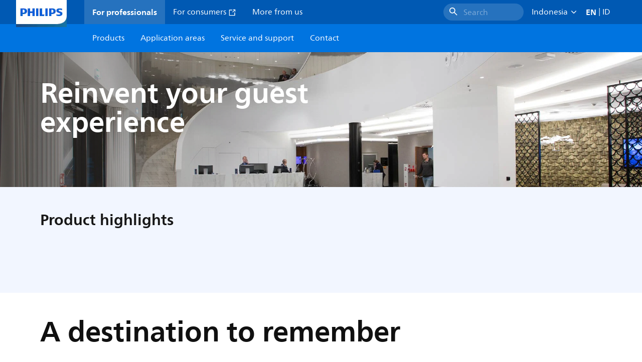

--- FILE ---
content_type: text/html;charset=utf-8
request_url: https://www.lighting.philips.co.id/application-areas/retail-hospitality/hospitality
body_size: 253784
content:
<!DOCTYPE HTML>
<html lang="en-ID">
<head>
    <meta charset="UTF-8"/>
    <title>LED lighting enhances the guest experience | Philips lighting</title>
    
    
        
        
            <script defer="defer" type="text/javascript" src="https://rum.hlx.page/.rum/@adobe/helix-rum-js@%5E2/dist/rum-standalone.js" data-routing="env=prod,tier=publish,ams=Philips Lighting (AEM)"></script>
<link rel="canonical" href="https://www.lighting.philips.co.id/application-areas/retail-hospitality/hospitality"/>
        
    

    
    <meta name="description" content="Ensure a best-in-class guest experience with LED lighting that is welcoming, sustainable and reduces costs."/>
    <meta name="template" content="content-page"/>

    <link rel="preconnect" href="https://www.assets.signify.com"/>
<link rel="preconnect" href="https://assets.adobedtm.com"/>
    
    
    
    
    
    
    
        <link rel="preload" href="/etc.clientlibs/signify-brand-philips-lighting/clientlibs/clientlib-main/resources/fonts/neuefrutigerworld-book-latin.woff2" as="font" type="font/woff2" crossorigin="anonymous"/>
        <link rel="preload" href="/etc.clientlibs/signify-brand-philips-lighting/clientlibs/clientlib-main/resources/fonts/neuefrutigerworld-bold-latin.woff2" as="font" type="font/woff2" crossorigin="anonymous"/>
    


    

    
    <meta property="og:title" content="LED lighting enhances the guest experience | Philips lighting"/>
    <meta property="og:description" content="Ensure a best-in-class guest experience with LED lighting that is welcoming, sustainable and reduces costs."/>
    <meta property="og:type" content="website"/>
    <meta property="og:url" content="https://www.lighting.philips.co.id/application-areas/retail-hospitality/hospitality"/>
    <meta property="og:site_name" content="Philips lighting"/>
    <meta property="og:image" content="https://www.lighting.philips.com/b-dam/b2b-philips-lighting/masters/fallback-images/hospitality-lighting-hotel-reception-16-9.jpg"/>


    
    
    <meta name="viewport" content="width=device-width, initial-scale=1, shrink-to-fit=no"/>
    
    

    
    <meta class="elastic" name="page_type" content="application-areas"/>
    <meta class="elastic" name="iss_title" content="Hospitality"/>
    <meta class="elastic" name="locale" content="en_ID"/>
    <meta class="elastic" name="label" content="Application areas"/>
    <meta class="elastic" name="last_modified" content="2024-04-02T11:17:35.297Z"/>
    <meta class="elastic" name="baseurl" content="https://www.lighting.philips.co.id/application-areas/retail-hospitality/hospitality"/>
    <meta class="elastic" name="image" content="https://www.lighting.philips.com/b-dam/b2b-philips-lighting/masters/fallback-images/hospitality-lighting-hotel-reception-1-1.jpg"/>
    <meta class="elastic" name="brand" content="Philips lighting"/>
    <meta class="elastic" name="asset_url" content="https://www.signify.com/content/dam/signify/master/homepage/logo-philips.png"/>
    <meta class="elastic" name="sector" content="B2B_LI"/>
    <meta class="elastic" name="env" content="prd"/>
    
    <meta class="elastic" name="type" content="content"/>


    

    <script type="application/ld+json">{"@context":"http://schema.org","@type":"BreadcrumbList","itemListElement":[{"@type":"ListItem","position":1,"name":"Application areas","item":"https://www.lighting.philips.co.id/application-areas"},{"@type":"ListItem","position":2,"name":"Hospitality"}]}</script>


    <script type="application/ld+json">{"@context":"https://schema.org","@type":"Organization","name":"Philips lighting","description":"Philips is one of the world’s most trusted lighting brands. Since 1891, Philips has been synonymous with high-quality, reliable, innovative technology that improve people’s lives. The Philips brand\u00a0is licensed to Signify, world leader in lighting, for lighting products and services.\u00a0Philips is Signify’s primary brand for lamps, luminaires, and other lighting products for both professionals and consumers.","url":"https://www.lighting.philips.co.id","logo":{"url":"https://www.signify.com/content/dam/signify/master/homepage/logo-philips.png","@type":"ImageObject"},"sameAs":["https://www.facebook.com/PhilipsLighting/","https://www.youtube.com/user/PhilipsLighting","https://www.linkedin.com/company/signifycompany/"],"contactPoint":[{"@type":"ContactPoint","url":"https://www.lighting.philips.co.id/contact/contact-us-form","contactType":"Contact Us Form"}]}</script>


    
    <script>
        function Z(e){const o=e+"=",t=decodeURIComponent(document.cookie);for(let e of t.split(";")){for(;" "===e.charAt(0);)e=e.slice(1);if(0===e.indexOf(o))return e.substring(o.length,e.length)}return""};

        if ((Z('cmapi_cookie_privacy').includes('2'))) {
            !function(e,a,n,t){var i=e.head;if(i){
                if (a) return;
                var o=e.createElement("style");
                o.id="alloy-prehiding",o.innerText=n,i.appendChild(o),setTimeout(function(){o.parentNode&&o.parentNode.removeChild(o)},t)}}
            (document, document.location.href.indexOf("adobe_authoring_enabled") !== -1, "body { opacity: 0 !important }", 3000);
        }
    </script>


    

    
<script>
    window.pageLoadInfo = "{\x22page\x22:{\x22pageInfo\x22:{\x22pageID\x22:\x22\/content\/b2b\u002Dphilips\u002Dlighting\/id\/en\/application\u002Dareas\/retail\u002Dhospitality\/hospitality\x22,\x22pageName\x22:\x22hospitality\x22,\x22environment\x22:\x22prd\x22,\x22issueDate\x22:\x222024\u002D04\u002D02T11:17:35.297Z\x22,\x22breadcrumbs\x22:[\x22application\u002Dareas\x22,\x22retail\u002Dhospitality\x22,\x22hospitality\x22],\x22pageDesc\x22:\x22Ensure a best\u002Din\u002Dclass guest experience with LED lighting that is welcoming, sustainable and reduces costs.\x22,\x22thumbnailUrl\x22:\x22https:\/\/www.lighting.philips.com\/b\u002Ddam\/b2b\u002Dphilips\u002Dlighting\/masters\/fallback\u002Dimages\/hospitality\u002Dlighting\u002Dhotel\u002Dreception\u002D16\u002D9.jpg\x22},\x22category\x22:{\x22pageType\x22:\x22content\u002Dpage\x22,\x22categories\x22:[\x22application\u002Dareas\x22,\x22retail\u002Dhospitality\x22,\x22hospitality\x22],\x22primaryCategory\x22:\x22application\u002Dareas\x22},\x22attributes\x22:{\x22locale\x22:\x22en\u002DID\x22,\x22country\x22:\x22ID\x22,\x22language\x22:\x22en\x22,\x22brand\x22:\x22Philips lighting\x22}}}";
</script>

    
    
    
<script src="/etc.clientlibs/signify-brand-philips-lighting/clientlibs/clientlib-head.min.e04cecb2513bd1324a023ae82657c91e.js" async></script>



    
    
    
<script src="/etc.clientlibs/signify-brand-philips-lighting/clientlibs/clientlib-main.min.2065528ad183e19ab04ff74203ebaabb.js" defer></script>



    
    
    
<link rel="stylesheet" href="/etc.clientlibs/signify-brand-philips-lighting/clientlibs/clientlib-main.min.196652fb7736155237659b2272a08a7e.css" type="text/css">



    
    

    

    
    

    

    


        <script type="text/javascript" src="//assets.adobedtm.com/ebfef13a1211/62f4ae774bb6/launch-03ecc55811c4.min.js" async></script>



    
    

    


    
    <link rel="icon" href="/etc.clientlibs/signify-brand-philips-lighting/clientlibs/clientlib-main/resources/favicons/favicon.ico"/>


    <script>
        signify = {config: {"locale":"en_ID","paths":{"icons":"/etc.clientlibs/signify-brand-philips-lighting/clientlibs/clientlib-main/resources/icons/"},"country":"ID","authorMode":false}}
    </script>
</head>
<body class="page basicpage ">



    


    



    
    
    
    
        
                
    <location-bar :alternative-locales="[{&#34;locale&#34;:&#34;Argentina&#34;,&#34;isoCode&#34;:&#34;es_AR&#34;,&#34;language&#34;:&#34;es&#34;,&#34;country&#34;:&#34;AR&#34;,&#34;url&#34;:&#34;https://www.lighting.philips.com.ar/areas-aplicacion/retail-hospitality/iluminacion-hosteleria&#34;},{&#34;locale&#34;:&#34;Australia&#34;,&#34;isoCode&#34;:&#34;en_AU&#34;,&#34;language&#34;:&#34;en&#34;,&#34;country&#34;:&#34;AU&#34;,&#34;url&#34;:&#34;https://www.lighting.philips.com.au/application-areas/retail-hospitality/hospitality&#34;},{&#34;locale&#34;:&#34;Austria&#34;,&#34;isoCode&#34;:&#34;de_AT&#34;,&#34;language&#34;:&#34;de&#34;,&#34;country&#34;:&#34;AT&#34;,&#34;url&#34;:&#34;https://www.lighting.philips.at/anwendungsbereiche/retail-hospitality/hospitality&#34;},{&#34;locale&#34;:&#34;Belgium (Dutch)&#34;,&#34;isoCode&#34;:&#34;nl_BE&#34;,&#34;language&#34;:&#34;nl&#34;,&#34;country&#34;:&#34;BE&#34;,&#34;url&#34;:&#34;https://www.lighting.philips.be/toepassingsgebieden/retail-hospitality/horeca&#34;},{&#34;locale&#34;:&#34;Belgium (French)&#34;,&#34;isoCode&#34;:&#34;fr_BE&#34;,&#34;language&#34;:&#34;fr&#34;,&#34;country&#34;:&#34;BE&#34;,&#34;url&#34;:&#34;https://www.lighting.philips.be/fr/application/retail-hospitality/hotellerie&#34;},{&#34;locale&#34;:&#34;Brazil&#34;,&#34;isoCode&#34;:&#34;pt_BR&#34;,&#34;language&#34;:&#34;pt&#34;,&#34;country&#34;:&#34;BR&#34;,&#34;url&#34;:&#34;https://www.lighting.philips.com.br/areas-de-aplicacao/retail-hospitality/hotelaria&#34;},{&#34;locale&#34;:&#34;Bulgaria&#34;,&#34;isoCode&#34;:&#34;bg_BG&#34;,&#34;language&#34;:&#34;bg&#34;,&#34;country&#34;:&#34;BG&#34;,&#34;url&#34;:&#34;https://www.lighting.philips.bg/application-areas/retail-hospitality/hospitality&#34;},{&#34;locale&#34;:&#34;Canada (English)&#34;,&#34;isoCode&#34;:&#34;en_CA&#34;,&#34;language&#34;:&#34;en&#34;,&#34;country&#34;:&#34;CA&#34;,&#34;url&#34;:&#34;https://www.lighting.philips.ca&#34;},{&#34;locale&#34;:&#34;Canada (French)&#34;,&#34;isoCode&#34;:&#34;fr_CA&#34;,&#34;language&#34;:&#34;fr&#34;,&#34;country&#34;:&#34;CA&#34;,&#34;url&#34;:&#34;https://www.lighting.philips.ca/fr&#34;},{&#34;locale&#34;:&#34;Central America&#34;,&#34;isoCode&#34;:&#34;es_PA&#34;,&#34;language&#34;:&#34;es&#34;,&#34;country&#34;:&#34;PA&#34;,&#34;url&#34;:&#34;https://www.centralamerica.lighting.philips.com/areas-aplicacion/retail-hospitality/iluminacion-hosteleria&#34;},{&#34;locale&#34;:&#34;Chile&#34;,&#34;isoCode&#34;:&#34;es_CL&#34;,&#34;language&#34;:&#34;es&#34;,&#34;country&#34;:&#34;CL&#34;,&#34;url&#34;:&#34;https://www.lighting.philips.cl/areas-aplicacion/retail-hospitality/iluminacion-hosteleria&#34;},{&#34;locale&#34;:&#34;China&#34;,&#34;isoCode&#34;:&#34;zh_CN&#34;,&#34;language&#34;:&#34;zh&#34;,&#34;country&#34;:&#34;CN&#34;,&#34;url&#34;:&#34;https://www.lighting.philips.com.cn/application-areas/retail-hospitality/hospitality&#34;},{&#34;locale&#34;:&#34;Colombia&#34;,&#34;isoCode&#34;:&#34;es_CO&#34;,&#34;language&#34;:&#34;es&#34;,&#34;country&#34;:&#34;CO&#34;,&#34;url&#34;:&#34;https://www.lighting.philips.com.co/areas-aplicacion/retail-hospitality/iluminacion-hosteleria&#34;},{&#34;locale&#34;:&#34;Croatia&#34;,&#34;isoCode&#34;:&#34;hr_HR&#34;,&#34;language&#34;:&#34;hr&#34;,&#34;country&#34;:&#34;HR&#34;,&#34;url&#34;:&#34;https://www.lighting.philips.hr&#34;},{&#34;locale&#34;:&#34;Czech&#34;,&#34;isoCode&#34;:&#34;cs_CZ&#34;,&#34;language&#34;:&#34;cs&#34;,&#34;country&#34;:&#34;CZ&#34;,&#34;url&#34;:&#34;https://www.lighting.philips.cz/application-areas/retail-hospitality/hospitality&#34;},{&#34;locale&#34;:&#34;Denmark&#34;,&#34;isoCode&#34;:&#34;da_DK&#34;,&#34;language&#34;:&#34;da&#34;,&#34;country&#34;:&#34;DK&#34;,&#34;url&#34;:&#34;https://www.lighting.philips.dk/anvendelses-omrader/retail-hospitality/office-industry&#34;},{&#34;locale&#34;:&#34;Egypt (English)&#34;,&#34;isoCode&#34;:&#34;en_EG&#34;,&#34;language&#34;:&#34;en&#34;,&#34;country&#34;:&#34;EG&#34;,&#34;url&#34;:&#34;https://www.lighting.philips.com.eg/application-areas/retail-hospitality/hospitality&#34;},{&#34;locale&#34;:&#34;Estonia&#34;,&#34;isoCode&#34;:&#34;et_EE&#34;,&#34;language&#34;:&#34;et&#34;,&#34;country&#34;:&#34;EE&#34;,&#34;url&#34;:&#34;https://www.lighting.philips.ee&#34;},{&#34;locale&#34;:&#34;Finland&#34;,&#34;isoCode&#34;:&#34;fi_FI&#34;,&#34;language&#34;:&#34;fi&#34;,&#34;country&#34;:&#34;FI&#34;,&#34;url&#34;:&#34;https://www.lighting.philips.fi/kayttokohteet/retail-hospitality/hotellit-ja-ravintolat&#34;},{&#34;locale&#34;:&#34;France&#34;,&#34;isoCode&#34;:&#34;fr_FR&#34;,&#34;language&#34;:&#34;fr&#34;,&#34;country&#34;:&#34;FR&#34;,&#34;url&#34;:&#34;https://www.lighting.philips.fr/application/retail-hospitality/hotellerie&#34;},{&#34;locale&#34;:&#34;Germany&#34;,&#34;isoCode&#34;:&#34;de_DE&#34;,&#34;language&#34;:&#34;de&#34;,&#34;country&#34;:&#34;DE&#34;,&#34;url&#34;:&#34;https://www.lighting.philips.de/anwendungsbereiche/retail-hospitality/hospitality&#34;},{&#34;locale&#34;:&#34;Ghana&#34;,&#34;isoCode&#34;:&#34;en_GH&#34;,&#34;language&#34;:&#34;en&#34;,&#34;country&#34;:&#34;GH&#34;,&#34;url&#34;:&#34;https://www.lighting.philips.com.gh&#34;},{&#34;locale&#34;:&#34;Greece&#34;,&#34;isoCode&#34;:&#34;el_GR&#34;,&#34;language&#34;:&#34;el&#34;,&#34;country&#34;:&#34;GR&#34;,&#34;url&#34;:&#34;https://www.lighting.philips.gr/application-areas/retail-hospitality/hospitality&#34;},{&#34;locale&#34;:&#34;Hong Kong (English)&#34;,&#34;isoCode&#34;:&#34;en_HK&#34;,&#34;language&#34;:&#34;en&#34;,&#34;country&#34;:&#34;HK&#34;,&#34;url&#34;:&#34;https://www.lighting.philips.com.hk/application-areas/retail-hospitality/hospitality&#34;},{&#34;locale&#34;:&#34;Hungary&#34;,&#34;isoCode&#34;:&#34;hu_HU&#34;,&#34;language&#34;:&#34;hu&#34;,&#34;country&#34;:&#34;HU&#34;,&#34;url&#34;:&#34;https://www.lighting.philips.hu/felhasznalasi-teruletek/retail-hospitality/vendeglatoipar&#34;},{&#34;locale&#34;:&#34;India&#34;,&#34;isoCode&#34;:&#34;en_IN&#34;,&#34;language&#34;:&#34;en&#34;,&#34;country&#34;:&#34;IN&#34;,&#34;url&#34;:&#34;https://www.lighting.philips.co.in/application-areas/retail-hospitality/hospitality&#34;},{&#34;locale&#34;:&#34;Indonesia (Bahasa)&#34;,&#34;isoCode&#34;:&#34;id_ID&#34;,&#34;language&#34;:&#34;id&#34;,&#34;country&#34;:&#34;ID&#34;,&#34;url&#34;:&#34;https://www.lighting.philips.co.id/id/area-penerapan/retail-hospitality/hospitality&#34;},{&#34;locale&#34;:&#34;Indonesia (English)&#34;,&#34;isoCode&#34;:&#34;en_ID&#34;,&#34;language&#34;:&#34;en&#34;,&#34;country&#34;:&#34;ID&#34;,&#34;url&#34;:&#34;https://www.lighting.philips.co.id/application-areas/retail-hospitality/hospitality&#34;},{&#34;locale&#34;:&#34;Ireland&#34;,&#34;isoCode&#34;:&#34;en_IE&#34;,&#34;language&#34;:&#34;en&#34;,&#34;country&#34;:&#34;IE&#34;,&#34;url&#34;:&#34;https://www.lighting.philips.ie/application-areas/retail-hospitality/hospitality&#34;},{&#34;locale&#34;:&#34;Israel&#34;,&#34;isoCode&#34;:&#34;en_IL&#34;,&#34;language&#34;:&#34;en&#34;,&#34;country&#34;:&#34;IL&#34;,&#34;url&#34;:&#34;https://www.lighting.philips.co.il/application-areas/retail-hospitality/hospitality&#34;},{&#34;locale&#34;:&#34;Italy&#34;,&#34;isoCode&#34;:&#34;it_IT&#34;,&#34;language&#34;:&#34;it&#34;,&#34;country&#34;:&#34;IT&#34;,&#34;url&#34;:&#34;https://www.lighting.philips.it/aree-applicative/retail-hospitality/hotel-ristoranti-e-bar&#34;},{&#34;locale&#34;:&#34;Japan&#34;,&#34;isoCode&#34;:&#34;ja_JP&#34;,&#34;language&#34;:&#34;ja&#34;,&#34;country&#34;:&#34;JP&#34;,&#34;url&#34;:&#34;https://www.lighting.philips.co.jp/application-areas/retail-hospitality/hospitality&#34;},{&#34;locale&#34;:&#34;Kazakhstan&#34;,&#34;isoCode&#34;:&#34;ru_KZ&#34;,&#34;language&#34;:&#34;ru&#34;,&#34;country&#34;:&#34;KZ&#34;,&#34;url&#34;:&#34;https://www.lighting.philips.kz&#34;},{&#34;locale&#34;:&#34;Kenya&#34;,&#34;isoCode&#34;:&#34;en_KE&#34;,&#34;language&#34;:&#34;en&#34;,&#34;country&#34;:&#34;KE&#34;,&#34;url&#34;:&#34;https://www.lighting.philips.co.ke&#34;},{&#34;locale&#34;:&#34;Korea&#34;,&#34;isoCode&#34;:&#34;ko_KR&#34;,&#34;language&#34;:&#34;ko&#34;,&#34;country&#34;:&#34;KR&#34;,&#34;url&#34;:&#34;https://www.lighting.philips.co.kr/application-areas/retail-hospitality/hospitality&#34;},{&#34;locale&#34;:&#34;Latvia&#34;,&#34;isoCode&#34;:&#34;lv_LV&#34;,&#34;language&#34;:&#34;lv&#34;,&#34;country&#34;:&#34;LV&#34;,&#34;url&#34;:&#34;https://www.lighting.philips.lv&#34;},{&#34;locale&#34;:&#34;Lithuania&#34;,&#34;isoCode&#34;:&#34;lt_LT&#34;,&#34;language&#34;:&#34;lt&#34;,&#34;country&#34;:&#34;LT&#34;,&#34;url&#34;:&#34;https://www.lighting.philips.lt&#34;},{&#34;locale&#34;:&#34;Malaysia&#34;,&#34;isoCode&#34;:&#34;en_MY&#34;,&#34;language&#34;:&#34;en&#34;,&#34;country&#34;:&#34;MY&#34;,&#34;url&#34;:&#34;https://www.lighting.philips.com.my/application-areas/retail-hospitality/hospitality&#34;},{&#34;locale&#34;:&#34;Mexico&#34;,&#34;isoCode&#34;:&#34;es_MX&#34;,&#34;language&#34;:&#34;es&#34;,&#34;country&#34;:&#34;MX&#34;,&#34;url&#34;:&#34;https://www.lighting.philips.com.mx/areas-aplicacion/retail-hospitality/iluminacion-hosteleria&#34;},{&#34;locale&#34;:&#34;Middle East (English)&#34;,&#34;isoCode&#34;:&#34;en_AE&#34;,&#34;language&#34;:&#34;en&#34;,&#34;country&#34;:&#34;AE&#34;,&#34;url&#34;:&#34;https://www.mea.lighting.philips.com/application-areas/retail-hospitality/hospitality&#34;},{&#34;locale&#34;:&#34;Morocco&#34;,&#34;isoCode&#34;:&#34;fr_MA&#34;,&#34;language&#34;:&#34;fr&#34;,&#34;country&#34;:&#34;MA&#34;,&#34;url&#34;:&#34;https://www.lighting.philips.ma/application/retail-hospitality/hotellerie&#34;},{&#34;locale&#34;:&#34;Netherlands&#34;,&#34;isoCode&#34;:&#34;nl_NL&#34;,&#34;language&#34;:&#34;nl&#34;,&#34;country&#34;:&#34;NL&#34;,&#34;url&#34;:&#34;https://www.lighting.philips.nl/toepassingsgebieden/retail-hospitality/horecabranche&#34;},{&#34;locale&#34;:&#34;New Zealand&#34;,&#34;isoCode&#34;:&#34;en_NZ&#34;,&#34;language&#34;:&#34;en&#34;,&#34;country&#34;:&#34;NZ&#34;,&#34;url&#34;:&#34;https://www.lighting.philips.co.nz/application-areas/retail-hospitality/hospitality&#34;},{&#34;locale&#34;:&#34;Nigeria&#34;,&#34;isoCode&#34;:&#34;en_NG&#34;,&#34;language&#34;:&#34;en&#34;,&#34;country&#34;:&#34;NG&#34;,&#34;url&#34;:&#34;https://www.lighting.philips.ng&#34;},{&#34;locale&#34;:&#34;Norway&#34;,&#34;isoCode&#34;:&#34;no_NO&#34;,&#34;language&#34;:&#34;no&#34;,&#34;country&#34;:&#34;NO&#34;,&#34;url&#34;:&#34;https://www.lighting.philips.no/application-areas/retail-hospitality/hotell-og-restaurant&#34;},{&#34;locale&#34;:&#34;Pakistan&#34;,&#34;isoCode&#34;:&#34;en_PK&#34;,&#34;language&#34;:&#34;en&#34;,&#34;country&#34;:&#34;PK&#34;,&#34;url&#34;:&#34;https://www.lighting.philips.com.pk/application-areas/retail-hospitality/hospitality&#34;},{&#34;locale&#34;:&#34;Peru&#34;,&#34;isoCode&#34;:&#34;es_PE&#34;,&#34;language&#34;:&#34;es&#34;,&#34;country&#34;:&#34;PE&#34;,&#34;url&#34;:&#34;https://www.lighting.philips.com.pe/areas-aplicacion/retail-hospitality/iluminacion-hosteleria&#34;},{&#34;locale&#34;:&#34;Philippines&#34;,&#34;isoCode&#34;:&#34;en_PH&#34;,&#34;language&#34;:&#34;en&#34;,&#34;country&#34;:&#34;PH&#34;,&#34;url&#34;:&#34;https://www.lighting.philips.com.ph/application-areas/retail-hospitality/hospitality&#34;},{&#34;locale&#34;:&#34;Poland&#34;,&#34;isoCode&#34;:&#34;pl_PL&#34;,&#34;language&#34;:&#34;pl&#34;,&#34;country&#34;:&#34;PL&#34;,&#34;url&#34;:&#34;https://www.lighting.philips.pl/obszary-zastosowan/retail-hospitality/hotele&#34;},{&#34;locale&#34;:&#34;Portugal&#34;,&#34;isoCode&#34;:&#34;pt_PT&#34;,&#34;language&#34;:&#34;pt&#34;,&#34;country&#34;:&#34;PT&#34;,&#34;url&#34;:&#34;https://www.lighting.philips.pt/application-areas/retail-hospitality/hotelaria&#34;},{&#34;locale&#34;:&#34;Romania&#34;,&#34;isoCode&#34;:&#34;ro_RO&#34;,&#34;language&#34;:&#34;ro&#34;,&#34;country&#34;:&#34;RO&#34;,&#34;url&#34;:&#34;https://www.lighting.philips.ro/application-areas/retail-hospitality/industria-hoteliera&#34;},{&#34;locale&#34;:&#34;Russian&#34;,&#34;isoCode&#34;:&#34;ru_RU&#34;,&#34;language&#34;:&#34;ru&#34;,&#34;country&#34;:&#34;RU&#34;,&#34;url&#34;:&#34;https://www.lighting.philips.ru/application-areas/retail-hospitality/hospitality&#34;},{&#34;locale&#34;:&#34;Saudi Arabia (English)&#34;,&#34;isoCode&#34;:&#34;en_SA&#34;,&#34;language&#34;:&#34;en&#34;,&#34;country&#34;:&#34;SA&#34;,&#34;url&#34;:&#34;https://www.slc.philips.com/application-areas/retail-hospitality/hospitality&#34;},{&#34;locale&#34;:&#34;Serbia&#34;,&#34;isoCode&#34;:&#34;sr_RS&#34;,&#34;language&#34;:&#34;sr&#34;,&#34;country&#34;:&#34;RS&#34;,&#34;url&#34;:&#34;https://www.lighting.philips.rs&#34;},{&#34;locale&#34;:&#34;Singapore&#34;,&#34;isoCode&#34;:&#34;en_SG&#34;,&#34;language&#34;:&#34;en&#34;,&#34;country&#34;:&#34;SG&#34;,&#34;url&#34;:&#34;https://www.lighting.philips.com.sg/application-areas/retail-hospitality/hospitality&#34;},{&#34;locale&#34;:&#34;Slovakia&#34;,&#34;isoCode&#34;:&#34;sk_SK&#34;,&#34;language&#34;:&#34;sk&#34;,&#34;country&#34;:&#34;SK&#34;,&#34;url&#34;:&#34;https://www.lighting.philips.sk/aplikacne-oblasti/retail-hospitality/Pohostinstvo&#34;},{&#34;locale&#34;:&#34;Slovenia&#34;,&#34;isoCode&#34;:&#34;si_SI&#34;,&#34;language&#34;:&#34;si&#34;,&#34;country&#34;:&#34;SI&#34;,&#34;url&#34;:&#34;https://www.lighting.philips.si&#34;},{&#34;locale&#34;:&#34;South Africa&#34;,&#34;isoCode&#34;:&#34;en_ZA&#34;,&#34;language&#34;:&#34;en&#34;,&#34;country&#34;:&#34;ZA&#34;,&#34;url&#34;:&#34;https://www.lighting.philips.co.za/application-areas/retail-hospitality/hospitality&#34;},{&#34;locale&#34;:&#34;Spain&#34;,&#34;isoCode&#34;:&#34;es_ES&#34;,&#34;language&#34;:&#34;es&#34;,&#34;country&#34;:&#34;ES&#34;,&#34;url&#34;:&#34;https://www.lighting.philips.es/areas-aplicacion/retail-hospitality/iluminacion-hosteleria&#34;},{&#34;locale&#34;:&#34;Sri Lanka&#34;,&#34;isoCode&#34;:&#34;en_LK&#34;,&#34;language&#34;:&#34;en&#34;,&#34;country&#34;:&#34;LK&#34;,&#34;url&#34;:&#34;https://www.lighting.philips.lk&#34;},{&#34;locale&#34;:&#34;Sweden&#34;,&#34;isoCode&#34;:&#34;sv_SE&#34;,&#34;language&#34;:&#34;sv&#34;,&#34;country&#34;:&#34;SE&#34;,&#34;url&#34;:&#34;https://www.lighting.philips.se/applikationsomraden/retail-hospitality/hotell-och-restaurang&#34;},{&#34;locale&#34;:&#34;Switzerland (French)&#34;,&#34;isoCode&#34;:&#34;fr_CH&#34;,&#34;language&#34;:&#34;fr&#34;,&#34;country&#34;:&#34;CH&#34;,&#34;url&#34;:&#34;https://www.lighting.philips.ch/fr/application/retail-hospitality/hotellerie&#34;},{&#34;locale&#34;:&#34;Switzerland (German)&#34;,&#34;isoCode&#34;:&#34;de_CH&#34;,&#34;language&#34;:&#34;de&#34;,&#34;country&#34;:&#34;CH&#34;,&#34;url&#34;:&#34;https://www.lighting.philips.ch/anwendungsbereiche/retail-hospitality/hospitality&#34;},{&#34;locale&#34;:&#34;Taiwan&#34;,&#34;isoCode&#34;:&#34;zh_TW&#34;,&#34;language&#34;:&#34;zh&#34;,&#34;country&#34;:&#34;TW&#34;,&#34;url&#34;:&#34;https://www.lighting.philips.com.tw/application-areas/retail-hospitality/hospitality&#34;},{&#34;locale&#34;:&#34;Thailand (Thai)&#34;,&#34;isoCode&#34;:&#34;th_TH&#34;,&#34;language&#34;:&#34;th&#34;,&#34;country&#34;:&#34;TH&#34;,&#34;url&#34;:&#34;https://www.lighting.philips.co.th/application-areas/retail-hospitality/hospitality&#34;},{&#34;locale&#34;:&#34;Turkey&#34;,&#34;isoCode&#34;:&#34;tr_TR&#34;,&#34;language&#34;:&#34;tr&#34;,&#34;country&#34;:&#34;TR&#34;,&#34;url&#34;:&#34;https://www.lighting.philips.com.tr/uygulama-alanlari/retail-hospitality/konaklama&#34;},{&#34;locale&#34;:&#34;Ukraine (Ukrainian)&#34;,&#34;isoCode&#34;:&#34;uk_UA&#34;,&#34;language&#34;:&#34;uk&#34;,&#34;country&#34;:&#34;UA&#34;,&#34;url&#34;:&#34;https://www.lighting.philips.ua/application-areas/retail-hospitality/hospitality&#34;},{&#34;locale&#34;:&#34;United Kingdom&#34;,&#34;isoCode&#34;:&#34;en_GB&#34;,&#34;language&#34;:&#34;en&#34;,&#34;country&#34;:&#34;GB&#34;,&#34;url&#34;:&#34;https://www.lighting.philips.co.uk/application-areas/retail-hospitality/hospitality&#34;},{&#34;locale&#34;:&#34;United States&#34;,&#34;isoCode&#34;:&#34;en_US&#34;,&#34;language&#34;:&#34;en&#34;,&#34;country&#34;:&#34;US&#34;,&#34;url&#34;:&#34;https://www.usa.lighting.philips.com&#34;},{&#34;locale&#34;:&#34;Vietnam&#34;,&#34;isoCode&#34;:&#34;vi_VN&#34;,&#34;language&#34;:&#34;vi&#34;,&#34;country&#34;:&#34;VN&#34;,&#34;url&#34;:&#34;https://www.lighting.philips.com.vn/application-areas/retail-hospitality/hospitality&#34;}]" current-locale="en_ID" :translations="{&#34;button&#34;:&#34;Continue&#34;,&#34;message&#34;:&#34;You are now visiting the Philips lighting website. A localized version is available for you&#34;}"></location-bar>    

        
    


<div class="main-container" data-tracking-event="page/view" data-tracking-info="{&#34;page&#34;:{&#34;pageInfo&#34;:{&#34;pageID&#34;:&#34;/content/b2b-philips-lighting/id/en/application-areas/retail-hospitality/hospitality&#34;,&#34;pageName&#34;:&#34;hospitality&#34;,&#34;environment&#34;:&#34;prd&#34;,&#34;issueDate&#34;:&#34;2024-04-02T11:17:35.297Z&#34;,&#34;breadcrumbs&#34;:[&#34;application-areas&#34;,&#34;retail-hospitality&#34;,&#34;hospitality&#34;],&#34;pageDesc&#34;:&#34;Ensure a best-in-class guest experience with LED lighting that is welcoming, sustainable and reduces costs.&#34;,&#34;thumbnailUrl&#34;:&#34;https://www.lighting.philips.com/b-dam/b2b-philips-lighting/masters/fallback-images/hospitality-lighting-hotel-reception-16-9.jpg&#34;},&#34;category&#34;:{&#34;pageType&#34;:&#34;content-page&#34;,&#34;categories&#34;:[&#34;application-areas&#34;,&#34;retail-hospitality&#34;,&#34;hospitality&#34;],&#34;primaryCategory&#34;:&#34;application-areas&#34;},&#34;attributes&#34;:{&#34;locale&#34;:&#34;en-ID&#34;,&#34;country&#34;:&#34;ID&#34;,&#34;language&#34;:&#34;en&#34;,&#34;brand&#34;:&#34;Philips lighting&#34;}}}"><main class="root responsive-grid-component responsivegrid">

<div class="aem-Grid aem-Grid--12 aem-Grid--default--12 ">
    
    <div class="experience-fragment-component experience-fragment experiencefragment aem-GridColumn aem-GridColumn--default--12">
<div id="experience-fragment-component-09d91a3aee" class="cmp-experiencefragment cmp-experiencefragment--header">

    



<div class="xf-content-height">
    

<div class="aem-Grid aem-Grid--12 aem-Grid--default--12 ">
    
    <div class="header-component master-component aem-GridColumn aem-GridColumn--default--12">

    

    
    
        
            
    <v-header v-slot="slotProps">
        <header class="header" data-tracking-event="component/header/impression" data-tracking-info="{&#34;component&#34;:{&#34;id&#34;:&#34;39594694c5a6a9bf66364045c4b9e156&#34;,&#34;path&#34;:&#34;/header_component_cop&#34;,&#34;name&#34;:&#34;header&#34;}}">
            <div class="header__background" :class="slotProps.showHeaderBackground" @click="slotProps.closeHeader"></div>
            <div class="header__top-container">
                <a href="https://www.lighting.philips.co.id" class="header__logo-link">
                    <img class="header__logo-img" alt="Philips lighting" src="/content/dam/b2b-philips-lighting/logo/lighting-philips-logo.png"/>
                </a>
                
                
                    
    <ul class="header__top-container-items">
        <li class="header__top-container-item active">
            <a class="top-container-item__link" href="https://www.lighting.philips.co.id">For professionals
                
            </a>
        </li>
        <li class="header__top-container-item">
            <a class="top-container-item__link" href="https://www.lighting.philips.co.id/consumer" target="_blank"> For consumers
                <svg class="icon icon-external icon--sm main__list-item-icon" aria-hidden="true">
                <use xlink:href="/etc.clientlibs/signify-brand-philips-lighting/clientlibs/clientlib-main/resources/icons/ui.svg#external"></use>
            </svg>
            </a>
        </li>
        <li class="header__top-container-item">
            <a class="top-container-item__link" href="https://www.lighting.philips.co.id/about-us">More from us
                
            </a>
        </li>
        
        
    </ul>

    <div class="header__top-container-right">
        <div class="header__top-container-search">
            <wish-list-header :translations="{&#34;addToWishlistError&#34;:&#34;An error occurred, {{name}} couldn&#39;t be added to your wishlist.&#34;,&#34;addToWishlist&#34;:&#34;Add to Wishlist&#34;,&#34;addedToWishlist&#34;:&#34;Saved&#34;,&#34;wishListTooltipMessage&#34;:&#34;Find your saved product on the Wishlist page&#34;}" wish-list-page-path="https://www.lighting.philips.co.id/prof/wishlist">
            </wish-list-header>
            <button class="button cta-component__link" title="Search" tabindex="0" :data-tracking-info="slotProps.searchDataTrackingInfo" @click="slotProps.toggleSearch()" type="button">
                <svg class="icon icon-search icon--md" aria-hidden="true">
                <use xlink:href="/etc.clientlibs/signify-brand-philips-lighting/clientlibs/clientlib-main/resources/icons/ui.svg#search"></use>
            </svg><span class="cta-component-text body-copy-1">Search</span>
            </button>
        </div>
        <div class="top-country-selector__heading top-country-selector__heading--desktop heading-6" :class="slotProps.countrySelectorClasses">
            <div class="top-country-selector__heading-wrapper" @click="slotProps.toggleCountrySelector">
                <strong class="top-country-selector__heading-name body-copy-1">Indonesia</strong>
                <svg class="icon icon-up top-country-selector__arrow--desktop" aria-hidden="true">
                <use xlink:href="/etc.clientlibs/signify-brand-philips-lighting/clientlibs/clientlib-main/resources/icons/ui.svg#up"></use>
            </svg>
            </div>
            <div class="top-country-selector__country-language-code">
                <div class="top-country-selector__language-code top-country-selector__language-code--active">EN</div>
                <span class="top-country-selector__separator-code">|</span>
                <a href="https://www.lighting.philips.co.id/id" class="top-country-selector__language-code">ID</a>
            </div>
        </div>
    </div>

                

                
                
                    
    <div class="header__top-container--icons">
        <wish-list-header :translations="{&#34;addToWishlistError&#34;:&#34;An error occurred, {{name}} couldn&#39;t be added to your wishlist.&#34;,&#34;addToWishlist&#34;:&#34;Add to Wishlist&#34;,&#34;addedToWishlist&#34;:&#34;Saved&#34;,&#34;wishListTooltipMessage&#34;:&#34;Find your saved product on the Wishlist page&#34;}" wish-list-page-path="https://www.lighting.philips.co.id/prof/wishlist">
        </wish-list-header>
        <a class="header__top-container--icons-search" title="Search" tabindex="0" :data-tracking-info="slotProps.searchDataTrackingInfo" @click="slotProps.toggleSearch()">
            <svg class="icon icon-search icon--md" aria-hidden="true">
                <use xlink:href="/etc.clientlibs/signify-brand-philips-lighting/clientlibs/clientlib-main/resources/icons/ui.svg#search"></use>
            </svg>
        </a>
        <div class="header-top-container__hamburger" @click="slotProps.toggleMobileMenu">
            <div class="header-top-container__hamburger-icon-wrapper">
                <span class="header-top-container__hamburger-icon header-top-container__hamburger-icon--item"></span>
                <span class="header-top-container__hamburger-icon header-top-container__hamburger-icon--spacer"></span>
                <span class="header-top-container__hamburger-icon header-top-container__hamburger-icon--item"></span>
                <span class="header-top-container__hamburger-icon header-top-container__hamburger-icon--spacer"></span>
                <span class="header-top-container__hamburger-icon header-top-container__hamburger-icon--item"></span>
            </div>
        </div>
    </div>

                

            </div>
            <nav class="desktop-menu">
                <ul class="desktop-menu__wrapper">
                    
    

    
    
        
    <li class="desktop-menu__list">
        
        
            <span class="desktop-menu__list-link" @click="slotProps.toggleFlyout($event, '284567948')" tabindex="0">Products</span>
            <div class="flyout">
                <div class="flyout__wrapper">
                    <div class="flyout__items">
                        <ul class="flyout__items-list">
                            
                            <li class="flyout__items-list--item" @click="slotProps.loadThirdLevelItems('2054103960')">
                                <span class="flyout__items-list--link flyout__items-list--link-2054103960 heading-5">Indoor luminaires</span>
                            </li>
                            
                            
                        
                            
                            <li class="flyout__items-list--item" @click="slotProps.loadThirdLevelItems('1833661931')">
                                <span class="flyout__items-list--link flyout__items-list--link-1833661931 heading-5">Outdoor luminaires</span>
                            </li>
                            
                            
                        
                            
                            <li class="flyout__items-list--item" @click="slotProps.loadThirdLevelItems('1950137433')">
                                <span class="flyout__items-list--link flyout__items-list--link-1950137433 heading-5">LED lamps and tubes</span>
                            </li>
                            
                            
                        
                            
                            <li class="flyout__items-list--item" @click="slotProps.loadThirdLevelItems('1122588505')">
                                <span class="flyout__items-list--link flyout__items-list--link-1122588505 heading-5">Conventional lamps and tubes</span>
                            </li>
                            
                            
                        
                            
                            <li class="flyout__items-list--item" @click="slotProps.loadThirdLevelItems('538228823')">
                                <span class="flyout__items-list--link flyout__items-list--link-538228823 heading-5">LED electronics</span>
                            </li>
                            
                            
                        
                            
                            <li class="flyout__items-list--item" @click="slotProps.loadThirdLevelItems('779199110')">
                                <span class="flyout__items-list--link flyout__items-list--link-779199110 heading-5">Lighting electronics</span>
                            </li>
                            
                            
                        
                            
                            <li class="flyout__items-list--item" @click="slotProps.loadThirdLevelItems('542714640')">
                                <span class="flyout__items-list--link flyout__items-list--link-542714640 heading-5">Lighting controls</span>
                            </li>
                            
                            
                        
                            
                            <li class="flyout__items-list--item" @click="slotProps.loadThirdLevelItems('1737670896')">
                                <span class="flyout__items-list--link flyout__items-list--link-1737670896 heading-5">Highlighted Products</span>
                            </li>
                            
                            
                        </ul>
                    </div>
                    
                        
                        
                        
                        <div class="flyout__sub-items flyout__sub-items--automatic sub-item-2054103960">
                            <div class="wrapper">
                                <div class="sub-item">
                                    <a href="https://www.lighting.philips.co.id/prof/indoor-luminaires/downlights/CDOWNL_CA/category" class="sub-item__link clickable-area-link">Downlights</a>
                                    <img class="figure sub-item__image" src="https://www.assets.signify.com/is/image/Signify/Essential_SmartBright_DN027-BSP?wid=92&hei=92&qlt=82" alt="Downlights" loading="lazy"/>
                                </div>
                                
                            </div>
<div class="wrapper">
                                <div class="sub-item">
                                    <a href="https://www.lighting.philips.co.id/prof/indoor-luminaires/accent-downlights/ACCDOWNL_CA/category" class="sub-item__link clickable-area-link">Accent downlights</a>
                                    <img class="figure sub-item__image" src="https://www.assets.signify.com/is/image/Signify/flex%20cove%20G5%20-%20BSP?wid=92&hei=92&qlt=82" alt="Accent downlights" loading="lazy"/>
                                </div>
                                
                            </div>
<div class="wrapper">
                                <div class="sub-item">
                                    <a href="https://www.lighting.philips.co.id/prof/indoor-luminaires/recessed/CREC_CA/category" class="sub-item__link clickable-area-link">Recessed</a>
                                    <img class="figure sub-item__image" src="https://www.assets.signify.com/is/image/Signify/RC099%20g3%20600600%20beauty%20shot?wid=92&hei=92&qlt=82" alt="Recessed" loading="lazy"/>
                                </div>
                                
                            </div>
<div class="wrapper">
                                <div class="sub-item">
                                    <a href="https://www.lighting.philips.co.id/prof/indoor-luminaires/surface-mounted/LESURF_CA/category" class="sub-item__link clickable-area-link">Surface mounted</a>
                                    <img class="figure sub-item__image" src="https://www.assets.signify.com/is/image/Signify/GreenSpace%20Surface-mounted-BSP?wid=92&hei=92&qlt=82" alt="Surface mounted" loading="lazy"/>
                                </div>
                                
                            </div>
<div class="wrapper">
                                <div class="sub-item">
                                    <a href="https://www.lighting.philips.co.id/prof/indoor-luminaires/suspended/LESUSP_CA/category" class="sub-item__link clickable-area-link">Suspended</a>
                                    <img class="figure sub-item__image" src="https://www.assets.signify.com/is/image/Signify/SlimBalance-RC550B_RC551B_SM550C_SM551C_SP550P_SP551P-BSP?wid=92&hei=92&qlt=82" alt="Suspended" loading="lazy"/>
                                </div>
                                
                            </div>
<div class="wrapper">
                                <div class="sub-item">
                                    <a href="https://www.lighting.philips.co.id/prof/indoor-luminaires/battens/CIBATT_CA/category" class="sub-item__link clickable-area-link">Battens</a>
                                    <img class="figure sub-item__image" src="https://www.assets.signify.com/is/image/Signify/BN398-beautyshot-CLP?wid=92&hei=92&qlt=82" alt="Battens" loading="lazy"/>
                                </div>
                                
                            </div>
<div class="wrapper">
                                <div class="sub-item">
                                    <a href="https://www.lighting.philips.co.id/prof/indoor-luminaires/high-bay-and-low-bay/CHLBAY_CA/category" class="sub-item__link clickable-area-link">High-bay and low-bay</a>
                                    <img class="figure sub-item__image" src="https://www.assets.signify.com/is/image/Signify/BY518P?wid=92&hei=92&qlt=82" alt="High-bay and low-bay" loading="lazy"/>
                                </div>
                                
                            </div>
<div class="wrapper">
                                <div class="sub-item">
                                    <a href="https://www.lighting.philips.co.id/prof/indoor-luminaires/waterproof-and-cleanroom/CWPCLNR_CA/category" class="sub-item__link clickable-area-link">Waterproof and cleanroom</a>
                                    <img class="figure sub-item__image" src="https://www.assets.signify.com/is/image/Signify/Beauty%20shot%20WT158C?wid=92&hei=92&qlt=82" alt="Waterproof and cleanroom" loading="lazy"/>
                                </div>
                                
                            </div>
<div class="wrapper">
                                <div class="sub-item">
                                    <a href="https://www.lighting.philips.co.id/prof/indoor-luminaires/wall-mounted/CIWALTL5_CA/category" class="sub-item__link clickable-area-link">Wall mounted</a>
                                    <img class="figure sub-item__image" src="https://www.assets.signify.com/is/image/Signify/20W%20IP65%20BS?wid=92&hei=92&qlt=82" alt="Wall mounted" loading="lazy"/>
                                </div>
                                
                            </div>

                            <div class="wrapper-external">
                                <a href="https://www.lighting.philips.co.id/prof/indoor-luminaires" class="sub-item__link-external link"> View all Indoor luminaires</a>
                            </div>
                        </div>
                    
                        
                        
                        
                        <div class="flyout__sub-items flyout__sub-items--automatic sub-item-1833661931">
                            <div class="wrapper">
                                <div class="sub-item">
                                    <a href="https://www.lighting.philips.co.id/prof/outdoor-luminaires/road-and-street/NROADLUM_CA/category" class="sub-item__link clickable-area-link">Road and street</a>
                                    <img class="figure sub-item__image" src="https://www.assets.signify.com/is/image/Signify/RoadFlair-Pro-BRP595-P7TSRB-CLP?wid=92&hei=92&qlt=82" alt="Road and street" loading="lazy"/>
                                </div>
                                
                            </div>
<div class="wrapper">
                                <div class="sub-item">
                                    <a href="https://www.lighting.philips.co.id/prof/outdoor-luminaires/sports-and-area-floodlighting/NSPAREA_CA/category" class="sub-item__link clickable-area-link">Sports and area floodlighting</a>
                                    <img class="figure sub-item__image" src="https://www.assets.signify.com/is/image/Signify/ArenaVision_LED_gen3_5_BVP428_HGB_BP?wid=92&hei=92&qlt=82" alt="Sports and area floodlighting" loading="lazy"/>
                                </div>
                                
                            </div>
<div class="wrapper">
                                <div class="sub-item">
                                    <a href="https://www.lighting.philips.co.id/prof/outdoor-luminaires/architectural-floodlighting/PROJECT_CA/category" class="sub-item__link clickable-area-link">Architectural floodlighting</a>
                                    <img class="figure sub-item__image" src="https://www.assets.signify.com/is/image/Signify/BWP400_BSP?wid=92&hei=92&qlt=82" alt="Architectural floodlighting" loading="lazy"/>
                                </div>
                                
                            </div>
<div class="wrapper">
                                <div class="sub-item">
                                    <a href="https://www.lighting.philips.co.id/prof/outdoor-luminaires/urban/URBAN_CA/category" class="sub-item__link clickable-area-link">Urban</a>
                                    <img class="figure sub-item__image" src="https://www.assets.signify.com/is/image/Signify/BDP400-BSP?wid=92&hei=92&qlt=82" alt="Urban" loading="lazy"/>
                                </div>
                                
                            </div>
<div class="wrapper">
                                <div class="sub-item">
                                    <a href="https://www.lighting.philips.co.id/prof/outdoor-luminaires/solar/SOLAR_CA/category" class="sub-item__link clickable-area-link">Solar</a>
                                    <img class="figure sub-item__image" src="https://www.assets.signify.com/is/image/Signify/beautyshot_sunstay?wid=92&hei=92&qlt=82" alt="Solar" loading="lazy"/>
                                </div>
                                
                            </div>
<div class="wrapper">
                                <div class="sub-item">
                                    <a href="https://www.lighting.philips.co.id/prof/outdoor-luminaires/tunnel-and-underpass-lighting/TUNNEL_CA/category" class="sub-item__link clickable-area-link">Tunnel and underpass lighting</a>
                                    <img class="figure sub-item__image" src="https://www.assets.signify.com/is/image/Signify/BWP352%20G2%20-%20Beauty%20Shot?wid=92&hei=92&qlt=82" alt="Tunnel and underpass lighting" loading="lazy"/>
                                </div>
                                
                            </div>

                            <div class="wrapper-external">
                                <a href="https://www.lighting.philips.co.id/prof/outdoor-luminaires" class="sub-item__link-external link"> View all Outdoor luminaires</a>
                            </div>
                        </div>
                    
                        
                        
                        
                        <div class="flyout__sub-items flyout__sub-items--automatic sub-item-1950137433">
                            <div class="wrapper">
                                <div class="sub-item">
                                    <a href="https://www.lighting.philips.co.id/prof/led-lamps-and-tubes/led-tubes/EP01LTUB_CA/category" class="sub-item__link clickable-area-link">LED tubes</a>
                                    <img class="figure sub-item__image" src="https://www.assets.signify.com/is/image/Signify/MASTER_LEDtube_EM_Mains_T8-BSP?wid=92&hei=92&qlt=82" alt="LED tubes" loading="lazy"/>
                                </div>
                                
                            </div>
<div class="wrapper">
                                <div class="sub-item">
                                    <a href="https://www.lighting.philips.co.id/prof/led-lamps-and-tubes/led-spots/LEDSPOT_CA/category" class="sub-item__link clickable-area-link">LED spots</a>
                                    <img class="figure sub-item__image" src="https://www.assets.signify.com/is/image/Signify/SPBS1_MLEDSLAR_PHL_0002?wid=92&hei=92&qlt=82" alt="LED spots" loading="lazy"/>
                                </div>
                                
                            </div>
<div class="wrapper">
                                <div class="sub-item">
                                    <a href="https://www.lighting.philips.co.id/prof/led-lamps-and-tubes/led-hid-replacement/LEDHID_CA/category" class="sub-item__link clickable-area-link">LED HID replacement</a>
                                    <img class="figure sub-item__image" src="https://www.assets.signify.com/is/image/Signify/TrueForce_LED_Industrial_and_Retail_Highbay_MH-BSP?wid=92&hei=92&qlt=82" alt="LED HID replacement" loading="lazy"/>
                                </div>
                                
                            </div>
<div class="wrapper">
                                <div class="sub-item">
                                    <a href="https://www.lighting.philips.co.id/prof/led-lamps-and-tubes/led-bulbs/LEDBULB_CA/category" class="sub-item__link clickable-area-link">LED bulbs</a>
                                    <img class="figure sub-item__image" src="https://www.assets.signify.com/is/image/Signify/SPBS1_MSLEDBLB_PHL_0007?wid=92&hei=92&qlt=82" alt="LED bulbs" loading="lazy"/>
                                </div>
                                
                            </div>
<div class="wrapper">
                                <div class="sub-item">
                                    <a href="https://www.lighting.philips.co.id/prof/led-lamps-and-tubes/led-pl-lamps/LEDPL_CA/category" class="sub-item__link clickable-area-link">LED PL lamps</a>
                                    <img class="figure sub-item__image" src="https://www.assets.signify.com/is/image/Signify/CorePro_LED_PLC_2P-BSP?wid=92&hei=92&qlt=82" alt="LED PL lamps" loading="lazy"/>
                                </div>
                                
                            </div>
<div class="wrapper">
                                <div class="sub-item">
                                    <a href="https://www.lighting.philips.co.id/prof/led-lamps-and-tubes/led-capsules-and-specials/LEDCAPSPEC_CA/category" class="sub-item__link clickable-area-link">LED capsules and specials</a>
                                    <img class="figure sub-item__image" src="https://www.assets.signify.com/is/image/Signify/CorePro_LEDcapsule_LV_1-BSP?wid=92&hei=92&qlt=82" alt="LED capsules and specials" loading="lazy"/>
                                </div>
                                
                            </div>
<div class="wrapper">
                                <div class="sub-item">
                                    <a href="https://www.lighting.philips.co.id/prof/led-lamps-and-tubes/led-candles-and-lusters/LEDCANLUS_CA/category" class="sub-item__link clickable-area-link">LED candles and lusters</a>
                                    <img class="figure sub-item__image" src="https://www.assets.signify.com/is/image/Signify/MASTER_Glass_LED_candles_and_lusters-BSP?wid=92&hei=92&qlt=82" alt="LED candles and lusters" loading="lazy"/>
                                </div>
                                
                            </div>
<div class="wrapper">
                                <div class="sub-item">
                                    <a href="https://www.lighting.philips.co.id/prof/led-lamps-and-tubes/led-strips/LEDSTRIPS_CA/category" class="sub-item__link clickable-area-link">LED strips</a>
                                    <img class="figure sub-item__image" src="https://www.assets.signify.com/is/image/Signify/COB_LED_strip-BSP?wid=92&hei=92&qlt=82" alt="LED strips" loading="lazy"/>
                                </div>
                                
                            </div>

                            <div class="wrapper-external">
                                <a href="https://www.lighting.philips.co.id/prof/led-lamps-and-tubes" class="sub-item__link-external link"> View all LED lamps and tubes</a>
                            </div>
                        </div>
                    
                        
                        
                        
                        <div class="flyout__sub-items flyout__sub-items--automatic sub-item-1122588505">
                            <div class="wrapper">
                                <div class="sub-item">
                                    <a href="https://www.lighting.philips.co.id/prof/conventional-lamps-and-tubes/halogen-lamps/EP01LHAL_CA/category" class="sub-item__link clickable-area-link">Halogen lamps</a>
                                    <img class="figure sub-item__image" src="https://www.assets.signify.com/is/image/Signify/LPPR1_HFIGHTER_OPEN_COPY_BEAUTYSHOT?wid=92&hei=92&qlt=82" alt="Halogen lamps" loading="lazy"/>
                                </div>
                                
                            </div>
<div class="wrapper">
                                <div class="sub-item">
                                    <a href="https://www.lighting.philips.co.id/prof/conventional-lamps-and-tubes/fluorescent-lamps-and-starters/FLLMPST_CA/category" class="sub-item__link clickable-area-link">Fluorescent lamps and starters</a>
                                    <img class="figure sub-item__image" src="https://www.assets.signify.com/is/image/Signify/LPPR1_TL5ESS8_COPY_BEAUTYSHOT?wid=92&hei=92&qlt=82" alt="Fluorescent lamps and starters" loading="lazy"/>
                                </div>
                                
                            </div>
<div class="wrapper">
                                <div class="sub-item">
                                    <a href="https://www.lighting.philips.co.id/prof/conventional-lamps-and-tubes/compact-fluorescent-non-integrated/EP01LCFN_CA/category" class="sub-item__link clickable-area-link">Compact fluorescent non integrated</a>
                                    <img class="figure sub-item__image" src="https://www.assets.signify.com/is/image/Signify/LPBS1_CMAPLS2P_PHL_0002?wid=92&hei=92&qlt=82" alt="Compact fluorescent non integrated" loading="lazy"/>
                                </div>
                                
                            </div>
<div class="wrapper">
                                <div class="sub-item">
                                    <a href="https://www.lighting.philips.co.id/prof/conventional-lamps-and-tubes/compact-high-intensity-discharge/EP01LCHD_CA/category" class="sub-item__link clickable-area-link">Compact high intensity discharge</a>
                                    <img class="figure sub-item__image" src="https://www.assets.signify.com/is/image/Signify/LPBS1_DCDMR11E_PHL_0001?wid=92&hei=92&qlt=82" alt="Compact high intensity discharge" loading="lazy"/>
                                </div>
                                
                            </div>
<div class="wrapper">
                                <div class="sub-item">
                                    <a href="https://www.lighting.philips.co.id/prof/conventional-lamps-and-tubes/high-intensity-discharge-lamps/EP01LHID_CA/category" class="sub-item__link clickable-area-link">High intensity discharge lamps</a>
                                    <img class="figure sub-item__image" src="https://www.assets.signify.com/is/image/Signify/LPBS1_DHPITP_PHL_0001?wid=92&hei=92&qlt=82" alt="High intensity discharge lamps" loading="lazy"/>
                                </div>
                                
                            </div>
<div class="wrapper">
                                <div class="sub-item">
                                    <a href="https://www.lighting.philips.co.id/prof/conventional-lamps-and-tubes/incandescent-lamps/LP01LINC_CA/category" class="sub-item__link clickable-area-link">Incandescent lamps</a>
                                    <img class="figure sub-item__image" src="https://www.assets.signify.com/is/image/Signify/LPBS1_ISTAE_PHL_0001?wid=92&hei=92&qlt=82" alt="Incandescent lamps" loading="lazy"/>
                                </div>
                                
                            </div>

                            <div class="wrapper-external">
                                <a href="https://www.lighting.philips.co.id/prof/conventional-lamps-and-tubes" class="sub-item__link-external link"> View all Conventional lamps and tubes</a>
                            </div>
                        </div>
                    
                        
                        
                        
                        <div class="flyout__sub-items flyout__sub-items--automatic sub-item-538228823">
                            <div class="wrapper">
                                <div class="sub-item">
                                    <a href="https://www.lighting.philips.co.id/prof/led-electronics/linear-drivers/LINDRV_CA/category" class="sub-item__link clickable-area-link">Linear drivers</a>
                                    <img class="figure sub-item__image" src="https://www.assets.signify.com/is/image/Signify/Xitanium%20LED%20linear%20drivers%20-YellowDot?wid=92&hei=92&qlt=82" alt="Linear drivers" loading="lazy"/>
                                </div>
                                
                            </div>
<div class="wrapper">
                                <div class="sub-item">
                                    <a href="https://www.lighting.philips.co.id/prof/led-electronics/point-source-drivers/PSDRV_CA/category" class="sub-item__link clickable-area-link">Point source drivers</a>
                                    <img class="figure sub-item__image" src="https://www.assets.signify.com/is/image/Signify/Xitanium%20LED%20spot%20and%20downlight%20drivers?wid=92&hei=92&qlt=82" alt="Point source drivers" loading="lazy"/>
                                </div>
                                
                            </div>
<div class="wrapper">
                                <div class="sub-item">
                                    <a href="https://www.lighting.philips.co.id/prof/led-electronics/outdoor-drivers/XTRDRV_CA/category" class="sub-item__link clickable-area-link">Outdoor drivers</a>
                                    <img class="figure sub-item__image" src="https://www.assets.signify.com/is/image/Signify/Xitanium%20FP%20family?wid=92&hei=92&qlt=82" alt="Outdoor drivers" loading="lazy"/>
                                </div>
                                
                            </div>
<div class="wrapper">
                                <div class="sub-item">
                                    <a href="https://www.lighting.philips.co.id/prof/led-electronics/constant-voltage-led-drivers/CNSTNTVLTGDRVRS_CA/category" class="sub-item__link clickable-area-link">Constant voltage LED drivers</a>
                                    <img class="figure sub-item__image" src="https://www.assets.signify.com/is/image/Signify/CV-ECO?wid=92&hei=92&qlt=82" alt="Constant voltage LED drivers" loading="lazy"/>
                                </div>
                                
                            </div>
<div class="wrapper">
                                <div class="sub-item">
                                    <a href="https://www.lighting.philips.co.id/prof/led-electronics/masterconnect-system/LEDELECTRCONN_CA/category" class="sub-item__link clickable-area-link">MasterConnect system</a>
                                    <img class="figure sub-item__image" src="https://www.assets.signify.com/is/image/Signify/EasyAir_4B_front?wid=92&hei=92&qlt=82" alt="MasterConnect system" loading="lazy"/>
                                </div>
                                
                            </div>

                            <div class="wrapper-external">
                                <a href="https://www.lighting.philips.co.id/prof/led-electronics" class="sub-item__link-external link"> View all LED electronics</a>
                            </div>
                        </div>
                    
                        
                        
                        
                        <div class="flyout__sub-items flyout__sub-items--automatic sub-item-779199110">
                            <div class="wrapper">
                                <div class="sub-item">
                                    <a href="https://www.lighting.philips.co.id/prof/lighting-electronics/hid/GE01GAD_CA/category" class="sub-item__link clickable-area-link">HID</a>
                                    <img class="figure sub-item__image" src="https://www.assets.signify.com/is/image/Signify/GPBS1_DPVCMPCT_PHL_0002?wid=92&hei=92&qlt=82" alt="HID" loading="lazy"/>
                                </div>
                                
                            </div>
<div class="wrapper">
                                <div class="sub-item">
                                    <a href="https://www.lighting.philips.co.id/prof/lighting-electronics/fluorescent/GE01GAF_CA/category" class="sub-item__link clickable-area-link">Fluorescent</a>
                                    <img class="figure sub-item__image" src="https://www.assets.signify.com/is/image/Signify/GPBS1_EBCTL5II_PHL_001?wid=92&hei=92&qlt=82" alt="Fluorescent" loading="lazy"/>
                                </div>
                                
                            </div>
<div class="wrapper">
                                <div class="sub-item">
                                    <a href="https://www.lighting.philips.co.id/prof/lighting-electronics/halogen-electronic-transformers/GE01GAH_CA/category" class="sub-item__link clickable-area-link">Halogen electronic transformers</a>
                                    <img class="figure sub-item__image" src="https://www.assets.signify.com/is/image/Signify/GPBS1_HAET-E_PHL_0001?wid=92&hei=92&qlt=82" alt="Halogen electronic transformers" loading="lazy"/>
                                </div>
                                
                            </div>

                            <div class="wrapper-external">
                                <a href="https://www.lighting.philips.co.id/prof/lighting-electronics" class="sub-item__link-external link"> View all Lighting electronics</a>
                            </div>
                        </div>
                    
                        
                        
                        
                        <div class="flyout__sub-items flyout__sub-items--automatic sub-item-542714640">
                            <div class="wrapper">
                                <div class="sub-item">
                                    <a href="https://www.lighting.philips.co.id/prof/lighting-controls/dynalite/ECLMSYS_CA/category" class="sub-item__link clickable-area-link">Dynalite</a>
                                    <img class="figure sub-item__image" src="https://www.assets.signify.com/is/image/Signify/DYN_IMG_SI_FAM_BS?wid=92&hei=92&qlt=82" alt="Dynalite" loading="lazy"/>
                                </div>
                                
                            </div>
<div class="wrapper">
                                <div class="sub-item">
                                    <a href="https://www.lighting.philips.co.id/prof/lighting-controls/installer-based-smart-sensors/ECSACON_CA/category" class="sub-item__link clickable-area-link">Installer based smart sensors</a>
                                    <img class="figure sub-item__image" src="https://www.assets.signify.com/is/image/Signify/GPBS1_LOCCSWIC_PHL_0001?wid=92&hei=92&qlt=82" alt="Installer based smart sensors" loading="lazy"/>
                                </div>
                                
                            </div>
<div class="wrapper">
                                <div class="sub-item">
                                    <a href="https://www.lighting.philips.co.id/prof/lighting-controls/ecoset-basic-controls/ECOBSCCONTR_CA/category" class="sub-item__link clickable-area-link">EcoSet basic controls</a>
                                    <img class="figure sub-item__image" src="https://www.assets.signify.com/is/image/Signify/WT198X_beautyshot?wid=92&hei=92&qlt=82" alt="EcoSet basic controls" loading="lazy"/>
                                </div>
                                
                            </div>

                            <div class="wrapper-external">
                                <a href="https://www.lighting.philips.co.id/prof/lighting-controls" class="sub-item__link-external link"> View all Lighting controls</a>
                            </div>
                        </div>
                    
                        
                        
                        
                        <div class="flyout__sub-items flyout__sub-items--automatic sub-item-1737670896">
                            <div class="wrapper">
                                
                                <a href="https://www.lighting.philips.co.id/prof/highlighted-products/led-tube" target="_blank" class="sub-item__link sub-item__link--list">LED tube</a>
                            </div>
<div class="wrapper">
                                
                                <a href="https://www.lighting.philips.co.id/prof/highlighted-products/ledlamps" target="_blank" class="sub-item__link sub-item__link--list">LED lamps</a>
                            </div>
<div class="wrapper">
                                
                                <a href="https://www.lighting.philips.co.id/prof/highlighted-products/coreline" target="_blank" class="sub-item__link sub-item__link--list">CoreLine</a>
                            </div>
<div class="wrapper">
                                
                                <a href="https://www.lighting.philips.co.id/prof/highlighted-products/trueforce-led-lamps" target="_blank" class="sub-item__link sub-item__link--list">TrueForce</a>
                            </div>
<div class="wrapper">
                                
                                <a href="https://www.lighting.philips.co.id/prof/highlighted-products/ledinaire" target="_blank" class="sub-item__link sub-item__link--list">Ledinaire</a>
                            </div>
<div class="wrapper">
                                
                                <a href="https://www.lighting.philips.co.id/prof/highlighted-products/interact-ready" target="_blank" class="sub-item__link sub-item__link--list">Interact Ready</a>
                            </div>

                            <div class="wrapper-external">
                                <a href="https://www.lighting.philips.co.id/prof/highlighted-products" class="sub-item__link-external link"> View all</a>
                            </div>
                        </div>
                    
                </div>
            </div>
        
        
        
    </li>

    


    

    
    
        
    <li class="desktop-menu__list">
        
        
            <span class="desktop-menu__list-link" @click="slotProps.toggleFlyout($event, '551810476')" tabindex="0">Application areas</span>
            <div class="flyout">
                <div class="flyout__wrapper">
                    <div class="flyout__items">
                        <ul class="flyout__items-list">
                            
                            <li class="flyout__items-list--item" @click="slotProps.loadThirdLevelItems('619258184')">
                                <span class="flyout__items-list--link flyout__items-list--link-619258184 heading-5">Office &amp; Industry</span>
                            </li>
                            
                            
                        
                            
                            <li class="flyout__items-list--item" @click="slotProps.loadThirdLevelItems('2103100724')">
                                <span class="flyout__items-list--link flyout__items-list--link-2103100724 heading-5">Public spaces</span>
                            </li>
                            
                            
                        
                            
                            <li class="flyout__items-list--item" @click="slotProps.loadThirdLevelItems('754745004')">
                                <span class="flyout__items-list--link flyout__items-list--link-754745004 heading-5">Retail and hospitality</span>
                            </li>
                            
                            
                        
                            
                            <li class="flyout__items-list--item" @click="slotProps.loadThirdLevelItems('919547033')">
                                <span class="flyout__items-list--link flyout__items-list--link-919547033 heading-5">Specialist applications</span>
                            </li>
                            
                            
                        
                            
                            
                            
                            <li class="flyout__items-list--item">
                                <a href="https://www.lighting.philips.co.id/application-areas/education" target="_blank">
                                    <span class="flyout__items-list--link heading-5">Education</span>
                                </a>
                            </li>
                        </ul>
                    </div>
                    
                        
                        <div class="flyout__sub-items flyout__sub-items--manual sub-item-619258184">
                            <div class="wrapper">
                                
    

    
   <a href="https://www.lighting.philips.co.id/application-areas/office-industry/office" target="_blank" class="sub-item__link">Office</a>


                            </div>
<div class="wrapper">
                                
    

    
   <a href="https://www.lighting.philips.co.id/application-areas/office-industry/industry" target="_blank" class="sub-item__link">Industry</a>


                            </div>
<div class="wrapper">
                                
    

    
   <a href="https://www.lighting.philips.co.id/application-areas/office-industry/parking" target="_blank" class="sub-item__link">Parking</a>


                            </div>
<div class="wrapper">
                                
    

    
   <a href="https://www.lighting.philips.co.id/application-areas/office-industry/healthcare" target="_blank" class="sub-item__link">Healthcare</a>


                            </div>

                            
                        </div>
                        
                        
                    
                        
                        <div class="flyout__sub-items flyout__sub-items--manual sub-item-2103100724">
                            <div class="wrapper">
                                
    

    
   <a href="https://www.lighting.philips.co.id/application-areas/public-spaces/roads-and-streets" target="_blank" class="sub-item__link">Roads and streets</a>


                            </div>
<div class="wrapper">
                                
    

    
   <a href="https://www.lighting.philips.co.id/application-areas/public-spaces/tunnels" target="_blank" class="sub-item__link">Tunnels</a>


                            </div>
<div class="wrapper">
                                
    

    
   <a href="https://www.lighting.philips.co.id/application-areas/public-spaces/arena-stadiums" target="_blank" class="sub-item__link">Arena and stadiums</a>


                            </div>
<div class="wrapper">
                                
    

    
   <a href="https://www.lighting.philips.co.id/application-areas/public-spaces/recreational-sports" target="_blank" class="sub-item__link">Recreational sports</a>


                            </div>
<div class="wrapper">
                                
    

    
   <a href="https://www.lighting.philips.co.id/application-areas/public-spaces/parks-plazas" target="_blank" class="sub-item__link">Parks &amp; plaza</a>


                            </div>
<div class="wrapper">
                                
    

    
   <a href="https://www.lighting.philips.co.id/application-areas/public-spaces/airports" target="_blank" class="sub-item__link">Airports</a>


                            </div>

                            
                        </div>
                        
                        
                    
                        
                        <div class="flyout__sub-items flyout__sub-items--manual sub-item-754745004">
                            <div class="wrapper">
                                
    

    
   <a href="https://www.lighting.philips.co.id/application-areas/retail-hospitality/food-large-retailers" target="_blank" class="sub-item__link">Food and large retail</a>


                            </div>
<div class="wrapper">
                                
    

    
   <a href="https://www.lighting.philips.co.id/application-areas/retail-hospitality/fashion" target="_blank" class="sub-item__link">Fashion</a>


                            </div>
<div class="wrapper">
                                
    

    
   <a href="https://www.lighting.philips.co.id/application-areas/retail-hospitality/gas-stations-petrol" target="_blank" class="sub-item__link">Petrol and convenience stores</a>


                            </div>
<div class="wrapper">
                                
    

    
   <a href="https://www.lighting.philips.co.id/application-areas/retail-hospitality/hospitality" target="_blank" class="sub-item__link">Hospitality</a>


                            </div>
<div class="wrapper">
                                
    

    
   <a href="https://www.lighting.philips.co.id/application-areas/retail-hospitality/storerefresh" target="_blank" class="sub-item__link">StoreRefresh</a>


                            </div>

                            
                        </div>
                        
                        
                    
                        
                        <div class="flyout__sub-items flyout__sub-items--manual sub-item-919547033">
                            <div class="wrapper">
                                
    

    
   <a href="https://www.lighting.philips.co.id/application-areas/specialist-applications/uv-disinfection" target="_blank" class="sub-item__link">UV-C disinfection</a>


                            </div>
<div class="wrapper">
                                
    

    
   <a href="https://www.lighting.philips.co.id/application-areas/specialist-applications/special-lighting" target="_blank" class="sub-item__link">Special lighting</a>


                            </div>
<div class="wrapper">
                                
    

    
   <a href="https://www.lighting.philips.co.id/application-areas/specialist-applications/solar" target="_blank" class="sub-item__link">Solar lighting</a>


                            </div>

                            
                        </div>
                        
                        
                    
                        
                        
                        
                        
                    
                </div>
            </div>
        
        
        
    </li>

    


    

    
    
        
    <li class="desktop-menu__list">
        
        
            <span class="desktop-menu__list-link" @click="slotProps.toggleFlyout($event, '1412037340')" tabindex="0">Service and support</span>
            <div class="flyout">
                <div class="flyout__wrapper">
                    <div class="flyout__items">
                        <ul class="flyout__items-list">
                            
                            <li class="flyout__items-list--item" @click="slotProps.loadThirdLevelItems('140974984')">
                                <span class="flyout__items-list--link flyout__items-list--link-140974984 heading-5">Customer Hubs</span>
                            </li>
                            
                            
                        
                            
                            <li class="flyout__items-list--item" @click="slotProps.loadThirdLevelItems('718497025')">
                                <span class="flyout__items-list--link flyout__items-list--link-718497025 heading-5">Tools</span>
                            </li>
                            
                            
                        
                            
                            <li class="flyout__items-list--item" @click="slotProps.loadThirdLevelItems('1347901105')">
                                <span class="flyout__items-list--link flyout__items-list--link-1347901105 heading-5">Purchase</span>
                            </li>
                            
                            
                        
                            
                            <li class="flyout__items-list--item" @click="slotProps.loadThirdLevelItems('1259401078')">
                                <span class="flyout__items-list--link flyout__items-list--link-1259401078 heading-5">Other</span>
                            </li>
                            
                            
                        </ul>
                    </div>
                    
                        
                        <div class="flyout__sub-items flyout__sub-items--manual sub-item-140974984">
                            <div class="wrapper">
                                
    

    
   <a href="https://www.lighting.philips.co.id/support/hubs/installer" target="_blank" class="sub-item__link">Installers</a>


                            </div>
<div class="wrapper">
                                
    

    
   <a href="https://www.lighting.philips.com/support/hubs/specifiers" target="_blank" class="sub-item__link">Specifiers</a>


                            </div>
<div class="wrapper">
                                
    

    
   <a href="https://www.lighting.philips.co.id/support/hubs/partnerprogram" target="_blank" class="sub-item__link">Partners</a>


                            </div>
<div class="wrapper">
                                
    

    
   <a href="https://www.lighting.philips.com.sg/oem-asia" target="_blank" class="sub-item__link">OEM</a>


                            </div>

                            
                        </div>
                        
                        
                    
                        
                        <div class="flyout__sub-items flyout__sub-items--manual sub-item-718497025">
                            <div class="wrapper">
                                
    

    
   <a href="https://www.lighting.philips.co.id/support/tools/product-selector" target="_blank" class="sub-item__link">Product selector tool (PPS)</a>


                            </div>
<div class="wrapper">
                                
    

    
   <a href="https://www.lighting.philips.co.id/support/tools/maxos-fusion-configurator" target="_blank" class="sub-item__link">Maxos fusion configurator</a>


                            </div>
<div class="wrapper">
                                
    

    
   <a href="https://www.lighting.philips.co.id/support/tools/gear-selection-tool" target="_blank" class="sub-item__link">Gear selection tool</a>


                            </div>
<div class="wrapper">
                                
    

    
   <a href="https://www.lighting.philips.com/support/tools/revit-library" target="_blank" class="sub-item__link">Revit library</a>


                            </div>
<div class="wrapper">
                                
    

    
   <a href="https://www.lighting.philips.co.id/support/tools/conversion-tool" target="_blank" class="sub-item__link">LED conversion tool </a>


                            </div>
<div class="wrapper">
                                
    

    
   <a href="https://www.lighting.philips.co.id/support/tools" target="_blank" class="sub-item__link">(See more tools)</a>


                            </div>

                            
                        </div>
                        
                        
                    
                        
                        <div class="flyout__sub-items flyout__sub-items--manual sub-item-1347901105">
                            <div class="wrapper">
                                
    

    
   <a href="https://www.lighting.philips.co.id/support/purchase/where-to-buy" target="_blank" class="sub-item__link">Where to buy</a>


                            </div>
<div class="wrapper">
                                
    

    
   <a href="https://www.lighting.philips.co.id/support/purchase/warranty" target="_blank" class="sub-item__link">Warranty and legislation</a>


                            </div>

                            
                        </div>
                        
                        
                    
                        
                        <div class="flyout__sub-items flyout__sub-items--manual sub-item-1259401078">
                            <div class="wrapper">
                                
    

    
   <a href="https://www.lighting.philips.co.id/support/lighting-academy" target="_blank" class="sub-item__link">Lighting academy</a>


                            </div>
<div class="wrapper">
                                
    

    
   <a href="https://www.lighting.philips.co.id/support/cases" target="_blank" class="sub-item__link">Case study library</a>


                            </div>
<div class="wrapper">
                                
    

    
   <a href="https://www.lighting.philips.co.id/support/lighting-services" target="_blank" class="sub-item__link">Lighting services</a>


                            </div>
<div class="wrapper">
                                
    

    
   <a href="https://www.lighting.philips.co.id/support/blog" target="_blank" class="sub-item__link">Blog</a>


                            </div>

                            
                        </div>
                        
                        
                    
                </div>
            </div>
        
        
        
    </li>

    


    

    
    
        
    <li class="desktop-menu__list">
        
        
        
        <a class="desktop-menu__list-link desktop-menu__list-link--hyperlink" href="https://www.lighting.philips.co.id/contact/contact-us" target="_blank" @click="slotProps.closeHeader">
            <span class="desktop-menu__list-link-inner">Contact</span>
        </a>
    </li>

    


                </ul>
            </nav>

            
            <nav class="mobile-menu" :class="slotProps.mobileMenuClasses" :style="slotProps.mobileMenuHeightStyle">
                <ul class="mobile-menu__items">
                    
    
        
    <li class="mobile-menu__item" :class="{ active: slotProps.isMobileSubMenuActive('284567948')}">
        <span tabindex="0" class="mobile-menu__item-link heading-4" @click.stop="slotProps.toggleMobileSubMenulvl('284567948')">Products
             <svg class="icon icon-right icon--md mobile-menu__item-icon" aria-hidden="true">
                <use xlink:href="/etc.clientlibs/signify-brand-philips-lighting/clientlibs/clientlib-main/resources/icons/ui.svg#right"></use>
            </svg>
        </span>
        
        <div class="mobile-submenu  mobile-submenu--level-2">
            <div class="mobile-submenu__header">
                <div class="mobile-submenu__back-btn" @click.stop="slotProps.toggleMobileSubMenulvl('284567948',  true)">
                    <svg class="icon icon-left icon--md mobile-submenu__back-btn-icon" aria-hidden="true">
                <use xlink:href="/etc.clientlibs/signify-brand-philips-lighting/clientlibs/clientlib-main/resources/icons/ui.svg#left"></use>
            </svg>
                    <span class="mobile-submenu__back-title link">Main menu</span>
                </div>
            </div>
            <div class="mobile-submenu__wrapper">
                <div class="mobile-submenu__category-title heading-4"> Products</div>
                <ul class="mobile-submenu__items">
                    
                        
                        
                        
                        <li class="mobile-submenu__item" :class="{ active: slotProps.isMobileSubMenuActive('2054103960')}">
                            <span tabindex="0" class="mobile-submenu__item-link heading-4" @click.stop="slotProps.toggleMobileSubMenulvl('2054103960')"> Indoor luminaires
                                <svg class="icon icon-right icon--md mobile-submenu__item-icon" aria-hidden="true">
                <use xlink:href="/etc.clientlibs/signify-brand-philips-lighting/clientlibs/clientlib-main/resources/icons/ui.svg#right"></use>
            </svg>
                            </span>
                            <div class="mobile-submenu  mobile-submenu--level-3">
                                <div class="mobile-submenu__header">
                                    <div class="mobile-submenu__back-btn" @click.stop="slotProps.toggleMobileSubMenulvl('2054103960',  true)">
                                        <svg class="icon icon-left icon--md mobile-submenu__back-btn-icon" aria-hidden="true">
                <use xlink:href="/etc.clientlibs/signify-brand-philips-lighting/clientlibs/clientlib-main/resources/icons/ui.svg#left"></use>
            </svg>
                                        
                                        <span class="mobile-submenu__back-title link"> Products</span>
                                    </div>
                                </div>
                                <div class="mobile-submenu__wrapper">
                                    
                                    <div class="mobile-submenu__category-title heading-4"> Indoor luminaires</div>
                                    <ul class="mobile-submenu__items">
                                        <li class="mobile-submenu__item" :class="{ active: slotProps.isMobileSubMenuActive('757159004')}">
                                            
                                            <a class="mobile-submenu__item-target-link heading-4" href="https://www.lighting.philips.co.id/prof/indoor-luminaires/downlights/CDOWNL_CA/category">Downlights</a>
                                        </li>
<li class="mobile-submenu__item" :class="{ active: slotProps.isMobileSubMenuActive('1690247107')}">
                                            
                                            <a class="mobile-submenu__item-target-link heading-4" href="https://www.lighting.philips.co.id/prof/indoor-luminaires/accent-downlights/ACCDOWNL_CA/category">Accent downlights</a>
                                        </li>
<li class="mobile-submenu__item" :class="{ active: slotProps.isMobileSubMenuActive('1341443891')}">
                                            
                                            <a class="mobile-submenu__item-target-link heading-4" href="https://www.lighting.philips.co.id/prof/indoor-luminaires/recessed/CREC_CA/category">Recessed</a>
                                        </li>
<li class="mobile-submenu__item" :class="{ active: slotProps.isMobileSubMenuActive('365778068')}">
                                            
                                            <a class="mobile-submenu__item-target-link heading-4" href="https://www.lighting.philips.co.id/prof/indoor-luminaires/surface-mounted/LESURF_CA/category">Surface mounted</a>
                                        </li>
<li class="mobile-submenu__item" :class="{ active: slotProps.isMobileSubMenuActive('1667558403')}">
                                            
    
    <span tabindex="0" class="mobile-submenu__item-link heading-4" @click.stop="slotProps.toggleMobileSubMenulvl('1667558403')"> Suspended
        <svg class="icon icon-right icon--md mobile-submenu__item-icon" aria-hidden="true">
                <use xlink:href="/etc.clientlibs/signify-brand-philips-lighting/clientlibs/clientlib-main/resources/icons/ui.svg#right"></use>
            </svg>
    </span>
    <div class="mobile-submenu  mobile-submenu--level-4">
        <div class="mobile-submenu__header">
            <div class="mobile-submenu__back-btn" @click.stop="slotProps.toggleMobileSubMenulvl('1667558403',  true)">
                <svg class="icon icon-left icon--md mobile-submenu__back-btn-icon" aria-hidden="true">
                <use xlink:href="/etc.clientlibs/signify-brand-philips-lighting/clientlibs/clientlib-main/resources/icons/ui.svg#left"></use>
            </svg>
                
                <span class="mobile-submenu__back-title link"> Indoor luminaires</span>
            </div>
        </div>
        <div class="mobile-submenu__wrapper">
            
            <div class="mobile-submenu__category-title heading-4"> Suspended</div>
            <ul class="mobile-submenu__items">
                <li class="mobile-submenu__item">
                    <a class="mobile-submenu__item-target-link heading-4" href="https://www.lighting.philips.co.id/prof/indoor-luminaires/suspended/linear-pendant/SUSPLP_SU/category">Linear pendant</a>
                </li>

                
    <li class="mobile-submenu__item">
        <a href="https://www.lighting.philips.co.id/prof/indoor-luminaires/suspended/LESUSP_CA/category" class="link">View all Suspended</a>
    </li>

            </ul>
        </div>
    </div>

                                            
                                        </li>
<li class="mobile-submenu__item" :class="{ active: slotProps.isMobileSubMenuActive('1373664789')}">
                                            
                                            <a class="mobile-submenu__item-target-link heading-4" href="https://www.lighting.philips.co.id/prof/indoor-luminaires/battens/CIBATT_CA/category">Battens</a>
                                        </li>
<li class="mobile-submenu__item" :class="{ active: slotProps.isMobileSubMenuActive('705363353')}">
                                            
    
    <span tabindex="0" class="mobile-submenu__item-link heading-4" @click.stop="slotProps.toggleMobileSubMenulvl('705363353')"> High-bay and low-bay
        <svg class="icon icon-right icon--md mobile-submenu__item-icon" aria-hidden="true">
                <use xlink:href="/etc.clientlibs/signify-brand-philips-lighting/clientlibs/clientlib-main/resources/icons/ui.svg#right"></use>
            </svg>
    </span>
    <div class="mobile-submenu  mobile-submenu--level-4">
        <div class="mobile-submenu__header">
            <div class="mobile-submenu__back-btn" @click.stop="slotProps.toggleMobileSubMenulvl('705363353',  true)">
                <svg class="icon icon-left icon--md mobile-submenu__back-btn-icon" aria-hidden="true">
                <use xlink:href="/etc.clientlibs/signify-brand-philips-lighting/clientlibs/clientlib-main/resources/icons/ui.svg#left"></use>
            </svg>
                
                <span class="mobile-submenu__back-title link"> Indoor luminaires</span>
            </div>
        </div>
        <div class="mobile-submenu__wrapper">
            
            <div class="mobile-submenu__category-title heading-4"> High-bay and low-bay</div>
            <ul class="mobile-submenu__items">
                <li class="mobile-submenu__item">
                    <a class="mobile-submenu__item-target-link heading-4" href="https://www.lighting.philips.co.id/prof/indoor-luminaires/high-bay-and-low-bay/high-bay/CIHLBAY_SU/category">High-bay</a>
                </li>
<li class="mobile-submenu__item">
                    <a class="mobile-submenu__item-target-link heading-4" href="https://www.lighting.philips.co.id/prof/indoor-luminaires/high-bay-and-low-bay/low-bay/CILWBAY_SU/category">Low-bay</a>
                </li>

                
    <li class="mobile-submenu__item">
        <a href="https://www.lighting.philips.co.id/prof/indoor-luminaires/high-bay-and-low-bay/CHLBAY_CA/category" class="link">View all High-bay and low-bay</a>
    </li>

            </ul>
        </div>
    </div>

                                            
                                        </li>
<li class="mobile-submenu__item" :class="{ active: slotProps.isMobileSubMenuActive('874375873')}">
                                            
    
    <span tabindex="0" class="mobile-submenu__item-link heading-4" @click.stop="slotProps.toggleMobileSubMenulvl('874375873')"> Waterproof and cleanroom
        <svg class="icon icon-right icon--md mobile-submenu__item-icon" aria-hidden="true">
                <use xlink:href="/etc.clientlibs/signify-brand-philips-lighting/clientlibs/clientlib-main/resources/icons/ui.svg#right"></use>
            </svg>
    </span>
    <div class="mobile-submenu  mobile-submenu--level-4">
        <div class="mobile-submenu__header">
            <div class="mobile-submenu__back-btn" @click.stop="slotProps.toggleMobileSubMenulvl('874375873',  true)">
                <svg class="icon icon-left icon--md mobile-submenu__back-btn-icon" aria-hidden="true">
                <use xlink:href="/etc.clientlibs/signify-brand-philips-lighting/clientlibs/clientlib-main/resources/icons/ui.svg#left"></use>
            </svg>
                
                <span class="mobile-submenu__back-title link"> Indoor luminaires</span>
            </div>
        </div>
        <div class="mobile-submenu__wrapper">
            
            <div class="mobile-submenu__category-title heading-4"> Waterproof and cleanroom</div>
            <ul class="mobile-submenu__items">
                <li class="mobile-submenu__item">
                    <a class="mobile-submenu__item-target-link heading-4" href="https://www.lighting.philips.co.id/prof/indoor-luminaires/waterproof-and-cleanroom/waterproof-luminaires/CIWATER_SU/category">Waterproof luminaires</a>
                </li>
<li class="mobile-submenu__item">
                    <a class="mobile-submenu__item-target-link heading-4" href="https://www.lighting.philips.co.id/prof/indoor-luminaires/waterproof-and-cleanroom/waterproof-battens/OCWATBAT_SU/category">Waterproof battens</a>
                </li>
<li class="mobile-submenu__item">
                    <a class="mobile-submenu__item-target-link heading-4" href="https://www.lighting.philips.co.id/prof/indoor-luminaires/waterproof-and-cleanroom/cleanroom/CICLEAN_SU/category">Cleanroom</a>
                </li>

                
    <li class="mobile-submenu__item">
        <a href="https://www.lighting.philips.co.id/prof/indoor-luminaires/waterproof-and-cleanroom/CWPCLNR_CA/category" class="link">View all Waterproof and cleanroom</a>
    </li>

            </ul>
        </div>
    </div>

                                            
                                        </li>
<li class="mobile-submenu__item" :class="{ active: slotProps.isMobileSubMenuActive('156115194')}">
                                            
                                            <a class="mobile-submenu__item-target-link heading-4" href="https://www.lighting.philips.co.id/prof/indoor-luminaires/wall-mounted/CIWALTL5_CA/category">Wall mounted</a>
                                        </li>

                                        
    <li class="mobile-submenu__item">
        <a href="https://www.lighting.philips.co.id/prof/indoor-luminaires" class="link">View all Indoor luminaires</a>
    </li>

                                    </ul>
                                </div>
                            </div>
                        </li>
                    
                        
                        
                        
                        <li class="mobile-submenu__item" :class="{ active: slotProps.isMobileSubMenuActive('1833661931')}">
                            <span tabindex="0" class="mobile-submenu__item-link heading-4" @click.stop="slotProps.toggleMobileSubMenulvl('1833661931')"> Outdoor luminaires
                                <svg class="icon icon-right icon--md mobile-submenu__item-icon" aria-hidden="true">
                <use xlink:href="/etc.clientlibs/signify-brand-philips-lighting/clientlibs/clientlib-main/resources/icons/ui.svg#right"></use>
            </svg>
                            </span>
                            <div class="mobile-submenu  mobile-submenu--level-3">
                                <div class="mobile-submenu__header">
                                    <div class="mobile-submenu__back-btn" @click.stop="slotProps.toggleMobileSubMenulvl('1833661931',  true)">
                                        <svg class="icon icon-left icon--md mobile-submenu__back-btn-icon" aria-hidden="true">
                <use xlink:href="/etc.clientlibs/signify-brand-philips-lighting/clientlibs/clientlib-main/resources/icons/ui.svg#left"></use>
            </svg>
                                        
                                        <span class="mobile-submenu__back-title link"> Products</span>
                                    </div>
                                </div>
                                <div class="mobile-submenu__wrapper">
                                    
                                    <div class="mobile-submenu__category-title heading-4"> Outdoor luminaires</div>
                                    <ul class="mobile-submenu__items">
                                        <li class="mobile-submenu__item" :class="{ active: slotProps.isMobileSubMenuActive('1589270461')}">
                                            
                                            <a class="mobile-submenu__item-target-link heading-4" href="https://www.lighting.philips.co.id/prof/outdoor-luminaires/road-and-street/NROADLUM_CA/category">Road and street</a>
                                        </li>
<li class="mobile-submenu__item" :class="{ active: slotProps.isMobileSubMenuActive('2063537035')}">
                                            
    
    <span tabindex="0" class="mobile-submenu__item-link heading-4" @click.stop="slotProps.toggleMobileSubMenulvl('2063537035')"> Sports and area floodlighting
        <svg class="icon icon-right icon--md mobile-submenu__item-icon" aria-hidden="true">
                <use xlink:href="/etc.clientlibs/signify-brand-philips-lighting/clientlibs/clientlib-main/resources/icons/ui.svg#right"></use>
            </svg>
    </span>
    <div class="mobile-submenu  mobile-submenu--level-4">
        <div class="mobile-submenu__header">
            <div class="mobile-submenu__back-btn" @click.stop="slotProps.toggleMobileSubMenulvl('2063537035',  true)">
                <svg class="icon icon-left icon--md mobile-submenu__back-btn-icon" aria-hidden="true">
                <use xlink:href="/etc.clientlibs/signify-brand-philips-lighting/clientlibs/clientlib-main/resources/icons/ui.svg#left"></use>
            </svg>
                
                <span class="mobile-submenu__back-title link"> Outdoor luminaires</span>
            </div>
        </div>
        <div class="mobile-submenu__wrapper">
            
            <div class="mobile-submenu__category-title heading-4"> Sports and area floodlighting</div>
            <ul class="mobile-submenu__items">
                <li class="mobile-submenu__item">
                    <a class="mobile-submenu__item-target-link heading-4" href="https://www.lighting.philips.co.id/prof/outdoor-luminaires/sports-and-area-floodlighting/high-end-sports-floodlighting/NHESL_SU/category">High-end sports floodlighting</a>
                </li>
<li class="mobile-submenu__item">
                    <a class="mobile-submenu__item-target-link heading-4" href="https://www.lighting.philips.co.id/prof/outdoor-luminaires/sports-and-area-floodlighting/area-and-recreational-floodlighting/NARSL_SU/category">Area and recreational floodlighting</a>
                </li>

                
    <li class="mobile-submenu__item">
        <a href="https://www.lighting.philips.co.id/prof/outdoor-luminaires/sports-and-area-floodlighting/NSPAREA_CA/category" class="link">View all Sports and area floodlighting</a>
    </li>

            </ul>
        </div>
    </div>

                                            
                                        </li>
<li class="mobile-submenu__item" :class="{ active: slotProps.isMobileSubMenuActive('1353958759')}">
                                            
    
    <span tabindex="0" class="mobile-submenu__item-link heading-4" @click.stop="slotProps.toggleMobileSubMenulvl('1353958759')"> Architectural floodlighting
        <svg class="icon icon-right icon--md mobile-submenu__item-icon" aria-hidden="true">
                <use xlink:href="/etc.clientlibs/signify-brand-philips-lighting/clientlibs/clientlib-main/resources/icons/ui.svg#right"></use>
            </svg>
    </span>
    <div class="mobile-submenu  mobile-submenu--level-4">
        <div class="mobile-submenu__header">
            <div class="mobile-submenu__back-btn" @click.stop="slotProps.toggleMobileSubMenulvl('1353958759',  true)">
                <svg class="icon icon-left icon--md mobile-submenu__back-btn-icon" aria-hidden="true">
                <use xlink:href="/etc.clientlibs/signify-brand-philips-lighting/clientlibs/clientlib-main/resources/icons/ui.svg#left"></use>
            </svg>
                
                <span class="mobile-submenu__back-title link"> Outdoor luminaires</span>
            </div>
        </div>
        <div class="mobile-submenu__wrapper">
            
            <div class="mobile-submenu__category-title heading-4"> Architectural floodlighting</div>
            <ul class="mobile-submenu__items">
                <li class="mobile-submenu__item">
                    <a class="mobile-submenu__item-target-link heading-4" href="https://www.lighting.philips.co.id/prof/outdoor-luminaires/architectural-floodlighting/floodlighting/PROJAFLD_SU/category">Floodlighting</a>
                </li>
<li class="mobile-submenu__item">
                    <a class="mobile-submenu__item-target-link heading-4" href="https://www.lighting.philips.co.id/prof/outdoor-luminaires/architectural-floodlighting/direct-view-lighting/NDIRECT_SU/category">Direct view lighting</a>
                </li>

                
    <li class="mobile-submenu__item">
        <a href="https://www.lighting.philips.co.id/prof/outdoor-luminaires/architectural-floodlighting/PROJECT_CA/category" class="link">View all Architectural floodlighting</a>
    </li>

            </ul>
        </div>
    </div>

                                            
                                        </li>
<li class="mobile-submenu__item" :class="{ active: slotProps.isMobileSubMenuActive('1622545696')}">
                                            
                                            <a class="mobile-submenu__item-target-link heading-4" href="https://www.lighting.philips.co.id/prof/outdoor-luminaires/urban/URBAN_CA/category">Urban</a>
                                        </li>
<li class="mobile-submenu__item" :class="{ active: slotProps.isMobileSubMenuActive('1038395574')}">
                                            
                                            <a class="mobile-submenu__item-target-link heading-4" href="https://www.lighting.philips.co.id/prof/outdoor-luminaires/solar/SOLAR_CA/category">Solar</a>
                                        </li>
<li class="mobile-submenu__item" :class="{ active: slotProps.isMobileSubMenuActive('1749068297')}">
                                            
                                            <a class="mobile-submenu__item-target-link heading-4" href="https://www.lighting.philips.co.id/prof/outdoor-luminaires/tunnel-and-underpass-lighting/TUNNEL_CA/category">Tunnel and underpass lighting</a>
                                        </li>

                                        
    <li class="mobile-submenu__item">
        <a href="https://www.lighting.philips.co.id/prof/outdoor-luminaires" class="link">View all Outdoor luminaires</a>
    </li>

                                    </ul>
                                </div>
                            </div>
                        </li>
                    
                        
                        
                        
                        <li class="mobile-submenu__item" :class="{ active: slotProps.isMobileSubMenuActive('1950137433')}">
                            <span tabindex="0" class="mobile-submenu__item-link heading-4" @click.stop="slotProps.toggleMobileSubMenulvl('1950137433')"> LED lamps and tubes
                                <svg class="icon icon-right icon--md mobile-submenu__item-icon" aria-hidden="true">
                <use xlink:href="/etc.clientlibs/signify-brand-philips-lighting/clientlibs/clientlib-main/resources/icons/ui.svg#right"></use>
            </svg>
                            </span>
                            <div class="mobile-submenu  mobile-submenu--level-3">
                                <div class="mobile-submenu__header">
                                    <div class="mobile-submenu__back-btn" @click.stop="slotProps.toggleMobileSubMenulvl('1950137433',  true)">
                                        <svg class="icon icon-left icon--md mobile-submenu__back-btn-icon" aria-hidden="true">
                <use xlink:href="/etc.clientlibs/signify-brand-philips-lighting/clientlibs/clientlib-main/resources/icons/ui.svg#left"></use>
            </svg>
                                        
                                        <span class="mobile-submenu__back-title link"> Products</span>
                                    </div>
                                </div>
                                <div class="mobile-submenu__wrapper">
                                    
                                    <div class="mobile-submenu__category-title heading-4"> LED lamps and tubes</div>
                                    <ul class="mobile-submenu__items">
                                        <li class="mobile-submenu__item" :class="{ active: slotProps.isMobileSubMenuActive('1919625502')}">
                                            
                                            <a class="mobile-submenu__item-target-link heading-4" href="https://www.lighting.philips.co.id/prof/led-lamps-and-tubes/led-tubes/EP01LTUB_CA/category">LED tubes</a>
                                        </li>
<li class="mobile-submenu__item" :class="{ active: slotProps.isMobileSubMenuActive('1598245618')}">
                                            
                                            <a class="mobile-submenu__item-target-link heading-4" href="https://www.lighting.philips.co.id/prof/led-lamps-and-tubes/led-spots/LEDSPOT_CA/category">LED spots</a>
                                        </li>
<li class="mobile-submenu__item" :class="{ active: slotProps.isMobileSubMenuActive('1353645031')}">
                                            
                                            <a class="mobile-submenu__item-target-link heading-4" href="https://www.lighting.philips.co.id/prof/led-lamps-and-tubes/led-hid-replacement/LEDHID_CA/category">LED HID replacement</a>
                                        </li>
<li class="mobile-submenu__item" :class="{ active: slotProps.isMobileSubMenuActive('992516158')}">
                                            
                                            <a class="mobile-submenu__item-target-link heading-4" href="https://www.lighting.philips.co.id/prof/led-lamps-and-tubes/led-bulbs/LEDBULB_CA/category">LED bulbs</a>
                                        </li>
<li class="mobile-submenu__item" :class="{ active: slotProps.isMobileSubMenuActive('700309049')}">
                                            
                                            <a class="mobile-submenu__item-target-link heading-4" href="https://www.lighting.philips.co.id/prof/led-lamps-and-tubes/led-pl-lamps/LEDPL_CA/category">LED PL lamps</a>
                                        </li>
<li class="mobile-submenu__item" :class="{ active: slotProps.isMobileSubMenuActive('1859428237')}">
                                            
                                            <a class="mobile-submenu__item-target-link heading-4" href="https://www.lighting.philips.co.id/prof/led-lamps-and-tubes/led-capsules-and-specials/LEDCAPSPEC_CA/category">LED capsules and specials</a>
                                        </li>
<li class="mobile-submenu__item" :class="{ active: slotProps.isMobileSubMenuActive('774886422')}">
                                            
                                            <a class="mobile-submenu__item-target-link heading-4" href="https://www.lighting.philips.co.id/prof/led-lamps-and-tubes/led-candles-and-lusters/LEDCANLUS_CA/category">LED candles and lusters</a>
                                        </li>
<li class="mobile-submenu__item" :class="{ active: slotProps.isMobileSubMenuActive('330767131')}">
                                            
                                            <a class="mobile-submenu__item-target-link heading-4" href="https://www.lighting.philips.co.id/prof/led-lamps-and-tubes/led-strips/LEDSTRIPS_CA/category">LED strips</a>
                                        </li>

                                        
    <li class="mobile-submenu__item">
        <a href="https://www.lighting.philips.co.id/prof/led-lamps-and-tubes" class="link">View all LED lamps and tubes</a>
    </li>

                                    </ul>
                                </div>
                            </div>
                        </li>
                    
                        
                        
                        
                        <li class="mobile-submenu__item" :class="{ active: slotProps.isMobileSubMenuActive('1122588505')}">
                            <span tabindex="0" class="mobile-submenu__item-link heading-4" @click.stop="slotProps.toggleMobileSubMenulvl('1122588505')"> Conventional lamps and tubes
                                <svg class="icon icon-right icon--md mobile-submenu__item-icon" aria-hidden="true">
                <use xlink:href="/etc.clientlibs/signify-brand-philips-lighting/clientlibs/clientlib-main/resources/icons/ui.svg#right"></use>
            </svg>
                            </span>
                            <div class="mobile-submenu  mobile-submenu--level-3">
                                <div class="mobile-submenu__header">
                                    <div class="mobile-submenu__back-btn" @click.stop="slotProps.toggleMobileSubMenulvl('1122588505',  true)">
                                        <svg class="icon icon-left icon--md mobile-submenu__back-btn-icon" aria-hidden="true">
                <use xlink:href="/etc.clientlibs/signify-brand-philips-lighting/clientlibs/clientlib-main/resources/icons/ui.svg#left"></use>
            </svg>
                                        
                                        <span class="mobile-submenu__back-title link"> Products</span>
                                    </div>
                                </div>
                                <div class="mobile-submenu__wrapper">
                                    
                                    <div class="mobile-submenu__category-title heading-4"> Conventional lamps and tubes</div>
                                    <ul class="mobile-submenu__items">
                                        <li class="mobile-submenu__item" :class="{ active: slotProps.isMobileSubMenuActive('2086308889')}">
                                            
    
    <span tabindex="0" class="mobile-submenu__item-link heading-4" @click.stop="slotProps.toggleMobileSubMenulvl('2086308889')"> Halogen lamps
        <svg class="icon icon-right icon--md mobile-submenu__item-icon" aria-hidden="true">
                <use xlink:href="/etc.clientlibs/signify-brand-philips-lighting/clientlibs/clientlib-main/resources/icons/ui.svg#right"></use>
            </svg>
    </span>
    <div class="mobile-submenu  mobile-submenu--level-4">
        <div class="mobile-submenu__header">
            <div class="mobile-submenu__back-btn" @click.stop="slotProps.toggleMobileSubMenulvl('2086308889',  true)">
                <svg class="icon icon-left icon--md mobile-submenu__back-btn-icon" aria-hidden="true">
                <use xlink:href="/etc.clientlibs/signify-brand-philips-lighting/clientlibs/clientlib-main/resources/icons/ui.svg#left"></use>
            </svg>
                
                <span class="mobile-submenu__back-title link"> Conventional lamps and tubes</span>
            </div>
        </div>
        <div class="mobile-submenu__wrapper">
            
            <div class="mobile-submenu__category-title heading-4"> Halogen lamps</div>
            <ul class="mobile-submenu__items">
                <li class="mobile-submenu__item">
                    <a class="mobile-submenu__item-target-link heading-4" href="https://www.lighting.philips.co.id/prof/conventional-lamps-and-tubes/halogen-lamps/lv-halogen-with-reflector/EP01LDIR_SU/category">LV halogen with reflector</a>
                </li>

                
    <li class="mobile-submenu__item">
        <a href="https://www.lighting.philips.co.id/prof/conventional-lamps-and-tubes/halogen-lamps/EP01LHAL_CA/category" class="link">View all Halogen lamps</a>
    </li>

            </ul>
        </div>
    </div>

                                            
                                        </li>
<li class="mobile-submenu__item" :class="{ active: slotProps.isMobileSubMenuActive('1117458732')}">
                                            
    
    <span tabindex="0" class="mobile-submenu__item-link heading-4" @click.stop="slotProps.toggleMobileSubMenulvl('1117458732')"> Fluorescent lamps and starters
        <svg class="icon icon-right icon--md mobile-submenu__item-icon" aria-hidden="true">
                <use xlink:href="/etc.clientlibs/signify-brand-philips-lighting/clientlibs/clientlib-main/resources/icons/ui.svg#right"></use>
            </svg>
    </span>
    <div class="mobile-submenu  mobile-submenu--level-4">
        <div class="mobile-submenu__header">
            <div class="mobile-submenu__back-btn" @click.stop="slotProps.toggleMobileSubMenulvl('1117458732',  true)">
                <svg class="icon icon-left icon--md mobile-submenu__back-btn-icon" aria-hidden="true">
                <use xlink:href="/etc.clientlibs/signify-brand-philips-lighting/clientlibs/clientlib-main/resources/icons/ui.svg#left"></use>
            </svg>
                
                <span class="mobile-submenu__back-title link"> Conventional lamps and tubes</span>
            </div>
        </div>
        <div class="mobile-submenu__wrapper">
            
            <div class="mobile-submenu__category-title heading-4"> Fluorescent lamps and starters</div>
            <ul class="mobile-submenu__items">
                <li class="mobile-submenu__item">
                    <a class="mobile-submenu__item-target-link heading-4" href="https://www.lighting.philips.co.id/prof/conventional-lamps-and-tubes/fluorescent-lamps-and-starters/tl5/EP01LTL5_SU/category">TL5</a>
                </li>
<li class="mobile-submenu__item">
                    <a class="mobile-submenu__item-target-link heading-4" href="https://www.lighting.philips.co.id/prof/conventional-lamps-and-tubes/fluorescent-lamps-and-starters/tl-d/EP01LTLD_SU/category">TL-D</a>
                </li>

                
    <li class="mobile-submenu__item">
        <a href="https://www.lighting.philips.co.id/prof/conventional-lamps-and-tubes/fluorescent-lamps-and-starters/FLLMPST_CA/category" class="link">View all Fluorescent lamps and starters</a>
    </li>

            </ul>
        </div>
    </div>

                                            
                                        </li>
<li class="mobile-submenu__item" :class="{ active: slotProps.isMobileSubMenuActive('1201992753')}">
                                            
    
    <span tabindex="0" class="mobile-submenu__item-link heading-4" @click.stop="slotProps.toggleMobileSubMenulvl('1201992753')"> Compact fluorescent non integrated
        <svg class="icon icon-right icon--md mobile-submenu__item-icon" aria-hidden="true">
                <use xlink:href="/etc.clientlibs/signify-brand-philips-lighting/clientlibs/clientlib-main/resources/icons/ui.svg#right"></use>
            </svg>
    </span>
    <div class="mobile-submenu  mobile-submenu--level-4">
        <div class="mobile-submenu__header">
            <div class="mobile-submenu__back-btn" @click.stop="slotProps.toggleMobileSubMenulvl('1201992753',  true)">
                <svg class="icon icon-left icon--md mobile-submenu__back-btn-icon" aria-hidden="true">
                <use xlink:href="/etc.clientlibs/signify-brand-philips-lighting/clientlibs/clientlib-main/resources/icons/ui.svg#left"></use>
            </svg>
                
                <span class="mobile-submenu__back-title link"> Conventional lamps and tubes</span>
            </div>
        </div>
        <div class="mobile-submenu__wrapper">
            
            <div class="mobile-submenu__category-title heading-4"> Compact fluorescent non integrated</div>
            <ul class="mobile-submenu__items">
                <li class="mobile-submenu__item">
                    <a class="mobile-submenu__item-target-link heading-4" href="https://www.lighting.philips.co.id/prof/conventional-lamps-and-tubes/compact-fluorescent-non-integrated/pl-s/EP01LPLS_SU/category">PL-S</a>
                </li>
<li class="mobile-submenu__item">
                    <a class="mobile-submenu__item-target-link heading-4" href="https://www.lighting.philips.co.id/prof/conventional-lamps-and-tubes/compact-fluorescent-non-integrated/pl-c/EP01LPLC_SU/category">PL-C</a>
                </li>

                
    <li class="mobile-submenu__item">
        <a href="https://www.lighting.philips.co.id/prof/conventional-lamps-and-tubes/compact-fluorescent-non-integrated/EP01LCFN_CA/category" class="link">View all Compact fluorescent non integrated</a>
    </li>

            </ul>
        </div>
    </div>

                                            
                                        </li>
<li class="mobile-submenu__item" :class="{ active: slotProps.isMobileSubMenuActive('1564324712')}">
                                            
    
    <span tabindex="0" class="mobile-submenu__item-link heading-4" @click.stop="slotProps.toggleMobileSubMenulvl('1564324712')"> Compact high intensity discharge
        <svg class="icon icon-right icon--md mobile-submenu__item-icon" aria-hidden="true">
                <use xlink:href="/etc.clientlibs/signify-brand-philips-lighting/clientlibs/clientlib-main/resources/icons/ui.svg#right"></use>
            </svg>
    </span>
    <div class="mobile-submenu  mobile-submenu--level-4">
        <div class="mobile-submenu__header">
            <div class="mobile-submenu__back-btn" @click.stop="slotProps.toggleMobileSubMenulvl('1564324712',  true)">
                <svg class="icon icon-left icon--md mobile-submenu__back-btn-icon" aria-hidden="true">
                <use xlink:href="/etc.clientlibs/signify-brand-philips-lighting/clientlibs/clientlib-main/resources/icons/ui.svg#left"></use>
            </svg>
                
                <span class="mobile-submenu__back-title link"> Conventional lamps and tubes</span>
            </div>
        </div>
        <div class="mobile-submenu__wrapper">
            
            <div class="mobile-submenu__category-title heading-4"> Compact high intensity discharge</div>
            <ul class="mobile-submenu__items">
                <li class="mobile-submenu__item">
                    <a class="mobile-submenu__item-target-link heading-4" href="https://www.lighting.philips.co.id/prof/conventional-lamps-and-tubes/compact-high-intensity-discharge/mastercolour-cdm/EP01LCDM_SU/category">MASTERColour CDM</a>
                </li>
<li class="mobile-submenu__item">
                    <a class="mobile-submenu__item-target-link heading-4" href="https://www.lighting.philips.co.id/prof/conventional-lamps-and-tubes/compact-high-intensity-discharge/mhn-low-wattage-metal-halide/EP01LMNW_SU/category">MHN Low Wattage Metal Halide</a>
                </li>

                
    <li class="mobile-submenu__item">
        <a href="https://www.lighting.philips.co.id/prof/conventional-lamps-and-tubes/compact-high-intensity-discharge/EP01LCHD_CA/category" class="link">View all Compact high intensity discharge</a>
    </li>

            </ul>
        </div>
    </div>

                                            
                                        </li>
<li class="mobile-submenu__item" :class="{ active: slotProps.isMobileSubMenuActive('960442926')}">
                                            
    
    <span tabindex="0" class="mobile-submenu__item-link heading-4" @click.stop="slotProps.toggleMobileSubMenulvl('960442926')"> High intensity discharge lamps
        <svg class="icon icon-right icon--md mobile-submenu__item-icon" aria-hidden="true">
                <use xlink:href="/etc.clientlibs/signify-brand-philips-lighting/clientlibs/clientlib-main/resources/icons/ui.svg#right"></use>
            </svg>
    </span>
    <div class="mobile-submenu  mobile-submenu--level-4">
        <div class="mobile-submenu__header">
            <div class="mobile-submenu__back-btn" @click.stop="slotProps.toggleMobileSubMenulvl('960442926',  true)">
                <svg class="icon icon-left icon--md mobile-submenu__back-btn-icon" aria-hidden="true">
                <use xlink:href="/etc.clientlibs/signify-brand-philips-lighting/clientlibs/clientlib-main/resources/icons/ui.svg#left"></use>
            </svg>
                
                <span class="mobile-submenu__back-title link"> Conventional lamps and tubes</span>
            </div>
        </div>
        <div class="mobile-submenu__wrapper">
            
            <div class="mobile-submenu__category-title heading-4"> High intensity discharge lamps</div>
            <ul class="mobile-submenu__items">
                <li class="mobile-submenu__item">
                    <a class="mobile-submenu__item-target-link heading-4" href="https://www.lighting.philips.co.id/prof/conventional-lamps-and-tubes/high-intensity-discharge-lamps/quartz-metal-halide/EP01LMHN_SU/category">Quartz metal halide</a>
                </li>
<li class="mobile-submenu__item">
                    <a class="mobile-submenu__item-target-link heading-4" href="https://www.lighting.philips.co.id/prof/conventional-lamps-and-tubes/high-intensity-discharge-lamps/son-high-pressure-sodium/EP01LSON_SU/category">SON high pressure sodium</a>
                </li>

                
    <li class="mobile-submenu__item">
        <a href="https://www.lighting.philips.co.id/prof/conventional-lamps-and-tubes/high-intensity-discharge-lamps/EP01LHID_CA/category" class="link">View all High intensity discharge lamps</a>
    </li>

            </ul>
        </div>
    </div>

                                            
                                        </li>
<li class="mobile-submenu__item" :class="{ active: slotProps.isMobileSubMenuActive('1138541487')}">
                                            
    
    <span tabindex="0" class="mobile-submenu__item-link heading-4" @click.stop="slotProps.toggleMobileSubMenulvl('1138541487')"> Incandescent lamps
        <svg class="icon icon-right icon--md mobile-submenu__item-icon" aria-hidden="true">
                <use xlink:href="/etc.clientlibs/signify-brand-philips-lighting/clientlibs/clientlib-main/resources/icons/ui.svg#right"></use>
            </svg>
    </span>
    <div class="mobile-submenu  mobile-submenu--level-4">
        <div class="mobile-submenu__header">
            <div class="mobile-submenu__back-btn" @click.stop="slotProps.toggleMobileSubMenulvl('1138541487',  true)">
                <svg class="icon icon-left icon--md mobile-submenu__back-btn-icon" aria-hidden="true">
                <use xlink:href="/etc.clientlibs/signify-brand-philips-lighting/clientlibs/clientlib-main/resources/icons/ui.svg#left"></use>
            </svg>
                
                <span class="mobile-submenu__back-title link"> Conventional lamps and tubes</span>
            </div>
        </div>
        <div class="mobile-submenu__wrapper">
            
            <div class="mobile-submenu__category-title heading-4"> Incandescent lamps</div>
            <ul class="mobile-submenu__items">
                <li class="mobile-submenu__item">
                    <a class="mobile-submenu__item-target-link heading-4" href="https://www.lighting.philips.co.id/prof/conventional-lamps-and-tubes/incandescent-lamps/standard--t-a-e-shape-/EP01ISTD_SU/category">Standard (T/A/E-shape)</a>
                </li>
<li class="mobile-submenu__item">
                    <a class="mobile-submenu__item-target-link heading-4" href="https://www.lighting.philips.co.id/prof/conventional-lamps-and-tubes/incandescent-lamps/reflector--nr-r-par-e-a-p-pc-shape-/LP01LSPO_SU/category">Reflector (NR/R/PAR/E/A/P/PC-shape)</a>
                </li>

                
    <li class="mobile-submenu__item">
        <a href="https://www.lighting.philips.co.id/prof/conventional-lamps-and-tubes/incandescent-lamps/LP01LINC_CA/category" class="link">View all Incandescent lamps</a>
    </li>

            </ul>
        </div>
    </div>

                                            
                                        </li>

                                        
    <li class="mobile-submenu__item">
        <a href="https://www.lighting.philips.co.id/prof/conventional-lamps-and-tubes" class="link">View all Conventional lamps and tubes</a>
    </li>

                                    </ul>
                                </div>
                            </div>
                        </li>
                    
                        
                        
                        
                        <li class="mobile-submenu__item" :class="{ active: slotProps.isMobileSubMenuActive('538228823')}">
                            <span tabindex="0" class="mobile-submenu__item-link heading-4" @click.stop="slotProps.toggleMobileSubMenulvl('538228823')"> LED electronics
                                <svg class="icon icon-right icon--md mobile-submenu__item-icon" aria-hidden="true">
                <use xlink:href="/etc.clientlibs/signify-brand-philips-lighting/clientlibs/clientlib-main/resources/icons/ui.svg#right"></use>
            </svg>
                            </span>
                            <div class="mobile-submenu  mobile-submenu--level-3">
                                <div class="mobile-submenu__header">
                                    <div class="mobile-submenu__back-btn" @click.stop="slotProps.toggleMobileSubMenulvl('538228823',  true)">
                                        <svg class="icon icon-left icon--md mobile-submenu__back-btn-icon" aria-hidden="true">
                <use xlink:href="/etc.clientlibs/signify-brand-philips-lighting/clientlibs/clientlib-main/resources/icons/ui.svg#left"></use>
            </svg>
                                        
                                        <span class="mobile-submenu__back-title link"> Products</span>
                                    </div>
                                </div>
                                <div class="mobile-submenu__wrapper">
                                    
                                    <div class="mobile-submenu__category-title heading-4"> LED electronics</div>
                                    <ul class="mobile-submenu__items">
                                        <li class="mobile-submenu__item" :class="{ active: slotProps.isMobileSubMenuActive('1140084189')}">
                                            
                                            <a class="mobile-submenu__item-target-link heading-4" href="https://www.lighting.philips.co.id/prof/led-electronics/linear-drivers/LINDRV_CA/category">Linear drivers</a>
                                        </li>
<li class="mobile-submenu__item" :class="{ active: slotProps.isMobileSubMenuActive('1317565011')}">
                                            
                                            <a class="mobile-submenu__item-target-link heading-4" href="https://www.lighting.philips.co.id/prof/led-electronics/point-source-drivers/PSDRV_CA/category">Point source drivers</a>
                                        </li>
<li class="mobile-submenu__item" :class="{ active: slotProps.isMobileSubMenuActive('498678965')}">
                                            
                                            <a class="mobile-submenu__item-target-link heading-4" href="https://www.lighting.philips.co.id/prof/led-electronics/outdoor-drivers/XTRDRV_CA/category">Outdoor drivers</a>
                                        </li>
<li class="mobile-submenu__item" :class="{ active: slotProps.isMobileSubMenuActive('105692667')}">
                                            
                                            <a class="mobile-submenu__item-target-link heading-4" href="https://www.lighting.philips.co.id/prof/led-electronics/constant-voltage-led-drivers/CNSTNTVLTGDRVRS_CA/category">Constant voltage LED drivers</a>
                                        </li>
<li class="mobile-submenu__item" :class="{ active: slotProps.isMobileSubMenuActive('492419882')}">
                                            
                                            <a class="mobile-submenu__item-target-link heading-4" href="https://www.lighting.philips.co.id/prof/led-electronics/masterconnect-system/LEDELECTRCONN_CA/category">MasterConnect system</a>
                                        </li>

                                        
    <li class="mobile-submenu__item">
        <a href="https://www.lighting.philips.co.id/prof/led-electronics" class="link">View all LED electronics</a>
    </li>

                                    </ul>
                                </div>
                            </div>
                        </li>
                    
                        
                        
                        
                        <li class="mobile-submenu__item" :class="{ active: slotProps.isMobileSubMenuActive('779199110')}">
                            <span tabindex="0" class="mobile-submenu__item-link heading-4" @click.stop="slotProps.toggleMobileSubMenulvl('779199110')"> Lighting electronics
                                <svg class="icon icon-right icon--md mobile-submenu__item-icon" aria-hidden="true">
                <use xlink:href="/etc.clientlibs/signify-brand-philips-lighting/clientlibs/clientlib-main/resources/icons/ui.svg#right"></use>
            </svg>
                            </span>
                            <div class="mobile-submenu  mobile-submenu--level-3">
                                <div class="mobile-submenu__header">
                                    <div class="mobile-submenu__back-btn" @click.stop="slotProps.toggleMobileSubMenulvl('779199110',  true)">
                                        <svg class="icon icon-left icon--md mobile-submenu__back-btn-icon" aria-hidden="true">
                <use xlink:href="/etc.clientlibs/signify-brand-philips-lighting/clientlibs/clientlib-main/resources/icons/ui.svg#left"></use>
            </svg>
                                        
                                        <span class="mobile-submenu__back-title link"> Products</span>
                                    </div>
                                </div>
                                <div class="mobile-submenu__wrapper">
                                    
                                    <div class="mobile-submenu__category-title heading-4"> Lighting electronics</div>
                                    <ul class="mobile-submenu__items">
                                        <li class="mobile-submenu__item" :class="{ active: slotProps.isMobileSubMenuActive('1972452832')}">
                                            
    
    <span tabindex="0" class="mobile-submenu__item-link heading-4" @click.stop="slotProps.toggleMobileSubMenulvl('1972452832')"> HID
        <svg class="icon icon-right icon--md mobile-submenu__item-icon" aria-hidden="true">
                <use xlink:href="/etc.clientlibs/signify-brand-philips-lighting/clientlibs/clientlib-main/resources/icons/ui.svg#right"></use>
            </svg>
    </span>
    <div class="mobile-submenu  mobile-submenu--level-4">
        <div class="mobile-submenu__header">
            <div class="mobile-submenu__back-btn" @click.stop="slotProps.toggleMobileSubMenulvl('1972452832',  true)">
                <svg class="icon icon-left icon--md mobile-submenu__back-btn-icon" aria-hidden="true">
                <use xlink:href="/etc.clientlibs/signify-brand-philips-lighting/clientlibs/clientlib-main/resources/icons/ui.svg#left"></use>
            </svg>
                
                <span class="mobile-submenu__back-title link"> Lighting electronics</span>
            </div>
        </div>
        <div class="mobile-submenu__wrapper">
            
            <div class="mobile-submenu__category-title heading-4"> HID</div>
            <ul class="mobile-submenu__items">
                <li class="mobile-submenu__item">
                    <a class="mobile-submenu__item-target-link heading-4" href="https://www.lighting.philips.co.id/prof/lighting-electronics/hid/hid-electronic-indoor/GE01GDID_SU/category">HID electronic indoor</a>
                </li>
<li class="mobile-submenu__item">
                    <a class="mobile-submenu__item-target-link heading-4" href="https://www.lighting.philips.co.id/prof/lighting-electronics/hid/hid-electromagnetic/GE01GDEM_SU/category">HID electromagnetic</a>
                </li>
<li class="mobile-submenu__item">
                    <a class="mobile-submenu__item-target-link heading-4" href="https://www.lighting.philips.co.id/prof/lighting-electronics/hid/ignitors/GE01GIGN_SU/category">Ignitors</a>
                </li>
<li class="mobile-submenu__item">
                    <a class="mobile-submenu__item-target-link heading-4" href="https://www.lighting.philips.co.id/prof/lighting-electronics/hid/capacitors/GE01GCA_SU/category">Capacitors</a>
                </li>

                
    <li class="mobile-submenu__item">
        <a href="https://www.lighting.philips.co.id/prof/lighting-electronics/hid/GE01GAD_CA/category" class="link">View all HID</a>
    </li>

            </ul>
        </div>
    </div>

                                            
                                        </li>
<li class="mobile-submenu__item" :class="{ active: slotProps.isMobileSubMenuActive('1616662646')}">
                                            
    
    <span tabindex="0" class="mobile-submenu__item-link heading-4" @click.stop="slotProps.toggleMobileSubMenulvl('1616662646')"> Fluorescent
        <svg class="icon icon-right icon--md mobile-submenu__item-icon" aria-hidden="true">
                <use xlink:href="/etc.clientlibs/signify-brand-philips-lighting/clientlibs/clientlib-main/resources/icons/ui.svg#right"></use>
            </svg>
    </span>
    <div class="mobile-submenu  mobile-submenu--level-4">
        <div class="mobile-submenu__header">
            <div class="mobile-submenu__back-btn" @click.stop="slotProps.toggleMobileSubMenulvl('1616662646',  true)">
                <svg class="icon icon-left icon--md mobile-submenu__back-btn-icon" aria-hidden="true">
                <use xlink:href="/etc.clientlibs/signify-brand-philips-lighting/clientlibs/clientlib-main/resources/icons/ui.svg#left"></use>
            </svg>
                
                <span class="mobile-submenu__back-title link"> Lighting electronics</span>
            </div>
        </div>
        <div class="mobile-submenu__wrapper">
            
            <div class="mobile-submenu__category-title heading-4"> Fluorescent</div>
            <ul class="mobile-submenu__items">
                <li class="mobile-submenu__item">
                    <a class="mobile-submenu__item-target-link heading-4" href="https://www.lighting.philips.co.id/prof/lighting-electronics/fluorescent/fluorescent-fixed-output-gear/GE01GFEF_SU/category">Fluorescent fixed output gear</a>
                </li>

                
    <li class="mobile-submenu__item">
        <a href="https://www.lighting.philips.co.id/prof/lighting-electronics/fluorescent/GE01GAF_CA/category" class="link">View all Fluorescent</a>
    </li>

            </ul>
        </div>
    </div>

                                            
                                        </li>
<li class="mobile-submenu__item" :class="{ active: slotProps.isMobileSubMenuActive('817157031')}">
                                            
                                            <a class="mobile-submenu__item-target-link heading-4" href="https://www.lighting.philips.co.id/prof/lighting-electronics/halogen-electronic-transformers/GE01GAH_CA/category">Halogen electronic transformers</a>
                                        </li>

                                        
    <li class="mobile-submenu__item">
        <a href="https://www.lighting.philips.co.id/prof/lighting-electronics" class="link">View all Lighting electronics</a>
    </li>

                                    </ul>
                                </div>
                            </div>
                        </li>
                    
                        
                        
                        
                        <li class="mobile-submenu__item" :class="{ active: slotProps.isMobileSubMenuActive('542714640')}">
                            <span tabindex="0" class="mobile-submenu__item-link heading-4" @click.stop="slotProps.toggleMobileSubMenulvl('542714640')"> Lighting controls
                                <svg class="icon icon-right icon--md mobile-submenu__item-icon" aria-hidden="true">
                <use xlink:href="/etc.clientlibs/signify-brand-philips-lighting/clientlibs/clientlib-main/resources/icons/ui.svg#right"></use>
            </svg>
                            </span>
                            <div class="mobile-submenu  mobile-submenu--level-3">
                                <div class="mobile-submenu__header">
                                    <div class="mobile-submenu__back-btn" @click.stop="slotProps.toggleMobileSubMenulvl('542714640',  true)">
                                        <svg class="icon icon-left icon--md mobile-submenu__back-btn-icon" aria-hidden="true">
                <use xlink:href="/etc.clientlibs/signify-brand-philips-lighting/clientlibs/clientlib-main/resources/icons/ui.svg#left"></use>
            </svg>
                                        
                                        <span class="mobile-submenu__back-title link"> Products</span>
                                    </div>
                                </div>
                                <div class="mobile-submenu__wrapper">
                                    
                                    <div class="mobile-submenu__category-title heading-4"> Lighting controls</div>
                                    <ul class="mobile-submenu__items">
                                        <li class="mobile-submenu__item" :class="{ active: slotProps.isMobileSubMenuActive('996833689')}">
                                            
                                            <a class="mobile-submenu__item-target-link heading-4" href="https://www.lighting.philips.co.id/prof/lighting-controls/dynalite/ECLMSYS_CA/category">Dynalite</a>
                                        </li>
<li class="mobile-submenu__item" :class="{ active: slotProps.isMobileSubMenuActive('2107825886')}">
                                            
                                            <a class="mobile-submenu__item-target-link heading-4" href="https://www.lighting.philips.co.id/prof/lighting-controls/installer-based-smart-sensors/ECSACON_CA/category">Installer based smart sensors</a>
                                        </li>
<li class="mobile-submenu__item" :class="{ active: slotProps.isMobileSubMenuActive('1266787609')}">
                                            
                                            <a class="mobile-submenu__item-target-link heading-4" href="https://www.lighting.philips.co.id/prof/lighting-controls/ecoset-basic-controls/ECOBSCCONTR_CA/category">EcoSet basic controls</a>
                                        </li>

                                        
    <li class="mobile-submenu__item">
        <a href="https://www.lighting.philips.co.id/prof/lighting-controls" class="link">View all Lighting controls</a>
    </li>

                                    </ul>
                                </div>
                            </div>
                        </li>
                    
                        
                        
                        
                        <li class="mobile-submenu__item" :class="{ active: slotProps.isMobileSubMenuActive('1737670896')}">
                            <span tabindex="0" class="mobile-submenu__item-link heading-4" @click.stop="slotProps.toggleMobileSubMenulvl('1737670896')"> Highlighted Products
                                <svg class="icon icon-right icon--md mobile-submenu__item-icon" aria-hidden="true">
                <use xlink:href="/etc.clientlibs/signify-brand-philips-lighting/clientlibs/clientlib-main/resources/icons/ui.svg#right"></use>
            </svg>
                            </span>
                            <div class="mobile-submenu  mobile-submenu--level-3">
                                <div class="mobile-submenu__header">
                                    <div class="mobile-submenu__back-btn" @click.stop="slotProps.toggleMobileSubMenulvl('1737670896',  true)">
                                        <svg class="icon icon-left icon--md mobile-submenu__back-btn-icon" aria-hidden="true">
                <use xlink:href="/etc.clientlibs/signify-brand-philips-lighting/clientlibs/clientlib-main/resources/icons/ui.svg#left"></use>
            </svg>
                                        
                                        <span class="mobile-submenu__back-title link"> Products</span>
                                    </div>
                                </div>
                                <div class="mobile-submenu__wrapper">
                                    
                                    <div class="mobile-submenu__category-title heading-4"> Highlighted Products</div>
                                    <ul class="mobile-submenu__items">
                                        <li class="mobile-submenu__item" :class="{ active: slotProps.isMobileSubMenuActive('2111158573')}">
                                            
                                            <a class="mobile-submenu__item-target-link heading-4" target="_blank" href="https://www.lighting.philips.co.id/prof/highlighted-products/led-tube">LED tube</a>
                                        </li>
<li class="mobile-submenu__item" :class="{ active: slotProps.isMobileSubMenuActive('1755842114')}">
                                            
                                            <a class="mobile-submenu__item-target-link heading-4" target="_blank" href="https://www.lighting.philips.co.id/prof/highlighted-products/ledlamps">LED lamps</a>
                                        </li>
<li class="mobile-submenu__item" :class="{ active: slotProps.isMobileSubMenuActive('1464838223')}">
                                            
                                            <a class="mobile-submenu__item-target-link heading-4" target="_blank" href="https://www.lighting.philips.co.id/prof/highlighted-products/coreline">CoreLine</a>
                                        </li>
<li class="mobile-submenu__item" :class="{ active: slotProps.isMobileSubMenuActive('791213936')}">
                                            
                                            <a class="mobile-submenu__item-target-link heading-4" target="_blank" href="https://www.lighting.philips.co.id/prof/highlighted-products/trueforce-led-lamps">TrueForce</a>
                                        </li>
<li class="mobile-submenu__item" :class="{ active: slotProps.isMobileSubMenuActive('370709812')}">
                                            
                                            <a class="mobile-submenu__item-target-link heading-4" target="_blank" href="https://www.lighting.philips.co.id/prof/highlighted-products/ledinaire">Ledinaire</a>
                                        </li>
<li class="mobile-submenu__item" :class="{ active: slotProps.isMobileSubMenuActive('1499994931')}">
                                            
                                            <a class="mobile-submenu__item-target-link heading-4" target="_blank" href="https://www.lighting.philips.co.id/prof/highlighted-products/interact-ready">Interact Ready</a>
                                        </li>

                                        
                                    </ul>
                                </div>
                            </div>
                        </li>
                    
                    
    <li class="mobile-submenu__item">
        <a href="https://www.lighting.philips.co.id/prof" class="link">View all products</a>
    </li>

                </ul>
            </div>
        </div>

    </li>

    

    
        
    <li class="mobile-menu__item" :class="{ active: slotProps.isMobileSubMenuActive('551810476')}">
        <span tabindex="0" class="mobile-menu__item-link heading-4" @click.stop="slotProps.toggleMobileSubMenulvl('551810476')">Application areas
             <svg class="icon icon-right icon--md mobile-menu__item-icon" aria-hidden="true">
                <use xlink:href="/etc.clientlibs/signify-brand-philips-lighting/clientlibs/clientlib-main/resources/icons/ui.svg#right"></use>
            </svg>
        </span>
        
        <div class="mobile-submenu  mobile-submenu--level-2">
            <div class="mobile-submenu__header">
                <div class="mobile-submenu__back-btn" @click.stop="slotProps.toggleMobileSubMenulvl('551810476',  true)">
                    <svg class="icon icon-left icon--md mobile-submenu__back-btn-icon" aria-hidden="true">
                <use xlink:href="/etc.clientlibs/signify-brand-philips-lighting/clientlibs/clientlib-main/resources/icons/ui.svg#left"></use>
            </svg>
                    <span class="mobile-submenu__back-title link">Main menu</span>
                </div>
            </div>
            <div class="mobile-submenu__wrapper">
                <div class="mobile-submenu__category-title heading-4"> Application areas</div>
                <ul class="mobile-submenu__items">
                    
                        
                        
                        
                        <li class="mobile-submenu__item" :class="{ active: slotProps.isMobileSubMenuActive('619258184')}">
                            <span tabindex="0" class="mobile-submenu__item-link heading-4" @click.stop="slotProps.toggleMobileSubMenulvl('619258184')"> Office &amp; Industry
                                <svg class="icon icon-right icon--md mobile-submenu__item-icon" aria-hidden="true">
                <use xlink:href="/etc.clientlibs/signify-brand-philips-lighting/clientlibs/clientlib-main/resources/icons/ui.svg#right"></use>
            </svg>
                            </span>
                            <div class="mobile-submenu  mobile-submenu--level-3">
                                <div class="mobile-submenu__header">
                                    <div class="mobile-submenu__back-btn" @click.stop="slotProps.toggleMobileSubMenulvl('619258184',  true)">
                                        <svg class="icon icon-left icon--md mobile-submenu__back-btn-icon" aria-hidden="true">
                <use xlink:href="/etc.clientlibs/signify-brand-philips-lighting/clientlibs/clientlib-main/resources/icons/ui.svg#left"></use>
            </svg>
                                        
                                        <span class="mobile-submenu__back-title link"> Application areas</span>
                                    </div>
                                </div>
                                <div class="mobile-submenu__wrapper">
                                    
                                    <div class="mobile-submenu__category-title heading-4"> Office &amp; Industry</div>
                                    <ul class="mobile-submenu__items">
                                        <li class="mobile-submenu__item" :class="{ active: slotProps.isMobileSubMenuActive('850801653')}">
                                            
                                            <a class="mobile-submenu__item-target-link heading-4" target="_blank" href="https://www.lighting.philips.co.id/application-areas/office-industry/office">Office</a>
                                        </li>
<li class="mobile-submenu__item" :class="{ active: slotProps.isMobileSubMenuActive('1303059381')}">
                                            
                                            <a class="mobile-submenu__item-target-link heading-4" target="_blank" href="https://www.lighting.philips.co.id/application-areas/office-industry/industry">Industry</a>
                                        </li>
<li class="mobile-submenu__item" :class="{ active: slotProps.isMobileSubMenuActive('1603635309')}">
                                            
                                            <a class="mobile-submenu__item-target-link heading-4" target="_blank" href="https://www.lighting.philips.co.id/application-areas/office-industry/parking">Parking</a>
                                        </li>
<li class="mobile-submenu__item" :class="{ active: slotProps.isMobileSubMenuActive('770044822')}">
                                            
                                            <a class="mobile-submenu__item-target-link heading-4" target="_blank" href="https://www.lighting.philips.co.id/application-areas/office-industry/healthcare">Healthcare</a>
                                        </li>

                                        
                                    </ul>
                                </div>
                            </div>
                        </li>
                    
                        
                        
                        
                        <li class="mobile-submenu__item" :class="{ active: slotProps.isMobileSubMenuActive('2103100724')}">
                            <span tabindex="0" class="mobile-submenu__item-link heading-4" @click.stop="slotProps.toggleMobileSubMenulvl('2103100724')"> Public spaces
                                <svg class="icon icon-right icon--md mobile-submenu__item-icon" aria-hidden="true">
                <use xlink:href="/etc.clientlibs/signify-brand-philips-lighting/clientlibs/clientlib-main/resources/icons/ui.svg#right"></use>
            </svg>
                            </span>
                            <div class="mobile-submenu  mobile-submenu--level-3">
                                <div class="mobile-submenu__header">
                                    <div class="mobile-submenu__back-btn" @click.stop="slotProps.toggleMobileSubMenulvl('2103100724',  true)">
                                        <svg class="icon icon-left icon--md mobile-submenu__back-btn-icon" aria-hidden="true">
                <use xlink:href="/etc.clientlibs/signify-brand-philips-lighting/clientlibs/clientlib-main/resources/icons/ui.svg#left"></use>
            </svg>
                                        
                                        <span class="mobile-submenu__back-title link"> Application areas</span>
                                    </div>
                                </div>
                                <div class="mobile-submenu__wrapper">
                                    
                                    <div class="mobile-submenu__category-title heading-4"> Public spaces</div>
                                    <ul class="mobile-submenu__items">
                                        <li class="mobile-submenu__item" :class="{ active: slotProps.isMobileSubMenuActive('873036937')}">
                                            
                                            <a class="mobile-submenu__item-target-link heading-4" target="_blank" href="https://www.lighting.philips.co.id/application-areas/public-spaces/roads-and-streets">Roads and streets</a>
                                        </li>
<li class="mobile-submenu__item" :class="{ active: slotProps.isMobileSubMenuActive('443726388')}">
                                            
                                            <a class="mobile-submenu__item-target-link heading-4" target="_blank" href="https://www.lighting.philips.co.id/application-areas/public-spaces/tunnels">Tunnels</a>
                                        </li>
<li class="mobile-submenu__item" :class="{ active: slotProps.isMobileSubMenuActive('597992504')}">
                                            
                                            <a class="mobile-submenu__item-target-link heading-4" target="_blank" href="https://www.lighting.philips.co.id/application-areas/public-spaces/arena-stadiums">Arena and stadiums</a>
                                        </li>
<li class="mobile-submenu__item" :class="{ active: slotProps.isMobileSubMenuActive('465058398')}">
                                            
                                            <a class="mobile-submenu__item-target-link heading-4" target="_blank" href="https://www.lighting.philips.co.id/application-areas/public-spaces/recreational-sports">Recreational sports</a>
                                        </li>
<li class="mobile-submenu__item" :class="{ active: slotProps.isMobileSubMenuActive('1225238304')}">
                                            
                                            <a class="mobile-submenu__item-target-link heading-4" target="_blank" href="https://www.lighting.philips.co.id/application-areas/public-spaces/parks-plazas">Parks &amp; plaza</a>
                                        </li>
<li class="mobile-submenu__item" :class="{ active: slotProps.isMobileSubMenuActive('1925329497')}">
                                            
                                            <a class="mobile-submenu__item-target-link heading-4" target="_blank" href="https://www.lighting.philips.co.id/application-areas/public-spaces/airports">Airports</a>
                                        </li>

                                        
                                    </ul>
                                </div>
                            </div>
                        </li>
                    
                        
                        
                        
                        <li class="mobile-submenu__item" :class="{ active: slotProps.isMobileSubMenuActive('754745004')}">
                            <span tabindex="0" class="mobile-submenu__item-link heading-4" @click.stop="slotProps.toggleMobileSubMenulvl('754745004')"> Retail and hospitality
                                <svg class="icon icon-right icon--md mobile-submenu__item-icon" aria-hidden="true">
                <use xlink:href="/etc.clientlibs/signify-brand-philips-lighting/clientlibs/clientlib-main/resources/icons/ui.svg#right"></use>
            </svg>
                            </span>
                            <div class="mobile-submenu  mobile-submenu--level-3">
                                <div class="mobile-submenu__header">
                                    <div class="mobile-submenu__back-btn" @click.stop="slotProps.toggleMobileSubMenulvl('754745004',  true)">
                                        <svg class="icon icon-left icon--md mobile-submenu__back-btn-icon" aria-hidden="true">
                <use xlink:href="/etc.clientlibs/signify-brand-philips-lighting/clientlibs/clientlib-main/resources/icons/ui.svg#left"></use>
            </svg>
                                        
                                        <span class="mobile-submenu__back-title link"> Application areas</span>
                                    </div>
                                </div>
                                <div class="mobile-submenu__wrapper">
                                    
                                    <div class="mobile-submenu__category-title heading-4"> Retail and hospitality</div>
                                    <ul class="mobile-submenu__items">
                                        <li class="mobile-submenu__item" :class="{ active: slotProps.isMobileSubMenuActive('1206413295')}">
                                            
                                            <a class="mobile-submenu__item-target-link heading-4" target="_blank" href="https://www.lighting.philips.co.id/application-areas/retail-hospitality/food-large-retailers">Food and large retail</a>
                                        </li>
<li class="mobile-submenu__item" :class="{ active: slotProps.isMobileSubMenuActive('805705845')}">
                                            
                                            <a class="mobile-submenu__item-target-link heading-4" target="_blank" href="https://www.lighting.philips.co.id/application-areas/retail-hospitality/fashion">Fashion</a>
                                        </li>
<li class="mobile-submenu__item" :class="{ active: slotProps.isMobileSubMenuActive('231899900')}">
                                            
                                            <a class="mobile-submenu__item-target-link heading-4" target="_blank" href="https://www.lighting.philips.co.id/application-areas/retail-hospitality/gas-stations-petrol">Petrol and convenience stores</a>
                                        </li>
<li class="mobile-submenu__item" :class="{ active: slotProps.isMobileSubMenuActive('610773971')}">
                                            
                                            <a class="mobile-submenu__item-target-link heading-4" target="_blank" href="https://www.lighting.philips.co.id/application-areas/retail-hospitality/hospitality">Hospitality</a>
                                        </li>
<li class="mobile-submenu__item" :class="{ active: slotProps.isMobileSubMenuActive('1754080043')}">
                                            
                                            <a class="mobile-submenu__item-target-link heading-4" target="_blank" href="https://www.lighting.philips.co.id/application-areas/retail-hospitality/storerefresh">StoreRefresh</a>
                                        </li>

                                        
                                    </ul>
                                </div>
                            </div>
                        </li>
                    
                        
                        
                        
                        <li class="mobile-submenu__item" :class="{ active: slotProps.isMobileSubMenuActive('919547033')}">
                            <span tabindex="0" class="mobile-submenu__item-link heading-4" @click.stop="slotProps.toggleMobileSubMenulvl('919547033')"> Specialist applications
                                <svg class="icon icon-right icon--md mobile-submenu__item-icon" aria-hidden="true">
                <use xlink:href="/etc.clientlibs/signify-brand-philips-lighting/clientlibs/clientlib-main/resources/icons/ui.svg#right"></use>
            </svg>
                            </span>
                            <div class="mobile-submenu  mobile-submenu--level-3">
                                <div class="mobile-submenu__header">
                                    <div class="mobile-submenu__back-btn" @click.stop="slotProps.toggleMobileSubMenulvl('919547033',  true)">
                                        <svg class="icon icon-left icon--md mobile-submenu__back-btn-icon" aria-hidden="true">
                <use xlink:href="/etc.clientlibs/signify-brand-philips-lighting/clientlibs/clientlib-main/resources/icons/ui.svg#left"></use>
            </svg>
                                        
                                        <span class="mobile-submenu__back-title link"> Application areas</span>
                                    </div>
                                </div>
                                <div class="mobile-submenu__wrapper">
                                    
                                    <div class="mobile-submenu__category-title heading-4"> Specialist applications</div>
                                    <ul class="mobile-submenu__items">
                                        <li class="mobile-submenu__item" :class="{ active: slotProps.isMobileSubMenuActive('1317314052')}">
                                            
                                            <a class="mobile-submenu__item-target-link heading-4" target="_blank" href="https://www.lighting.philips.co.id/application-areas/specialist-applications/uv-disinfection">UV-C disinfection</a>
                                        </li>
<li class="mobile-submenu__item" :class="{ active: slotProps.isMobileSubMenuActive('411894842')}">
                                            
                                            <a class="mobile-submenu__item-target-link heading-4" target="_blank" href="https://www.lighting.philips.co.id/application-areas/specialist-applications/special-lighting">Special lighting</a>
                                        </li>
<li class="mobile-submenu__item" :class="{ active: slotProps.isMobileSubMenuActive('1827997172')}">
                                            
                                            <a class="mobile-submenu__item-target-link heading-4" target="_blank" href="https://www.lighting.philips.co.id/application-areas/specialist-applications/solar">Solar lighting</a>
                                        </li>

                                        
                                    </ul>
                                </div>
                            </div>
                        </li>
                    
                        
                        <li class="mobile-submenu__item">
                            <a class="mobile-submenu__item-target-link heading-4" target="_blank" href="https://www.lighting.philips.co.id/application-areas/education"> Education</a>
                        </li>
                        
                        
                    
                    
                </ul>
            </div>
        </div>

    </li>

    

    
        
    <li class="mobile-menu__item" :class="{ active: slotProps.isMobileSubMenuActive('1412037340')}">
        <span tabindex="0" class="mobile-menu__item-link heading-4" @click.stop="slotProps.toggleMobileSubMenulvl('1412037340')">Service and support
             <svg class="icon icon-right icon--md mobile-menu__item-icon" aria-hidden="true">
                <use xlink:href="/etc.clientlibs/signify-brand-philips-lighting/clientlibs/clientlib-main/resources/icons/ui.svg#right"></use>
            </svg>
        </span>
        
        <div class="mobile-submenu  mobile-submenu--level-2">
            <div class="mobile-submenu__header">
                <div class="mobile-submenu__back-btn" @click.stop="slotProps.toggleMobileSubMenulvl('1412037340',  true)">
                    <svg class="icon icon-left icon--md mobile-submenu__back-btn-icon" aria-hidden="true">
                <use xlink:href="/etc.clientlibs/signify-brand-philips-lighting/clientlibs/clientlib-main/resources/icons/ui.svg#left"></use>
            </svg>
                    <span class="mobile-submenu__back-title link">Main menu</span>
                </div>
            </div>
            <div class="mobile-submenu__wrapper">
                <div class="mobile-submenu__category-title heading-4"> Service and support</div>
                <ul class="mobile-submenu__items">
                    
                        
                        
                        
                        <li class="mobile-submenu__item" :class="{ active: slotProps.isMobileSubMenuActive('140974984')}">
                            <span tabindex="0" class="mobile-submenu__item-link heading-4" @click.stop="slotProps.toggleMobileSubMenulvl('140974984')"> Customer Hubs
                                <svg class="icon icon-right icon--md mobile-submenu__item-icon" aria-hidden="true">
                <use xlink:href="/etc.clientlibs/signify-brand-philips-lighting/clientlibs/clientlib-main/resources/icons/ui.svg#right"></use>
            </svg>
                            </span>
                            <div class="mobile-submenu  mobile-submenu--level-3">
                                <div class="mobile-submenu__header">
                                    <div class="mobile-submenu__back-btn" @click.stop="slotProps.toggleMobileSubMenulvl('140974984',  true)">
                                        <svg class="icon icon-left icon--md mobile-submenu__back-btn-icon" aria-hidden="true">
                <use xlink:href="/etc.clientlibs/signify-brand-philips-lighting/clientlibs/clientlib-main/resources/icons/ui.svg#left"></use>
            </svg>
                                        
                                        <span class="mobile-submenu__back-title link"> Service and support</span>
                                    </div>
                                </div>
                                <div class="mobile-submenu__wrapper">
                                    
                                    <div class="mobile-submenu__category-title heading-4"> Customer Hubs</div>
                                    <ul class="mobile-submenu__items">
                                        <li class="mobile-submenu__item" :class="{ active: slotProps.isMobileSubMenuActive('1971981627')}">
                                            
                                            <a class="mobile-submenu__item-target-link heading-4" target="_blank" href="https://www.lighting.philips.co.id/support/hubs/installer">Installers</a>
                                        </li>
<li class="mobile-submenu__item" :class="{ active: slotProps.isMobileSubMenuActive('974381357')}">
                                            
                                            <a class="mobile-submenu__item-target-link heading-4" target="_blank" href="https://www.lighting.philips.com/support/hubs/specifiers">Specifiers</a>
                                        </li>
<li class="mobile-submenu__item" :class="{ active: slotProps.isMobileSubMenuActive('1904119938')}">
                                            
                                            <a class="mobile-submenu__item-target-link heading-4" target="_blank" href="https://www.lighting.philips.co.id/support/hubs/partnerprogram">Partners</a>
                                        </li>
<li class="mobile-submenu__item" :class="{ active: slotProps.isMobileSubMenuActive('1564042610')}">
                                            
                                            <a class="mobile-submenu__item-target-link heading-4" target="_blank" href="https://www.lighting.philips.com.sg/oem-asia">OEM</a>
                                        </li>

                                        
                                    </ul>
                                </div>
                            </div>
                        </li>
                    
                        
                        
                        
                        <li class="mobile-submenu__item" :class="{ active: slotProps.isMobileSubMenuActive('718497025')}">
                            <span tabindex="0" class="mobile-submenu__item-link heading-4" @click.stop="slotProps.toggleMobileSubMenulvl('718497025')"> Tools
                                <svg class="icon icon-right icon--md mobile-submenu__item-icon" aria-hidden="true">
                <use xlink:href="/etc.clientlibs/signify-brand-philips-lighting/clientlibs/clientlib-main/resources/icons/ui.svg#right"></use>
            </svg>
                            </span>
                            <div class="mobile-submenu  mobile-submenu--level-3">
                                <div class="mobile-submenu__header">
                                    <div class="mobile-submenu__back-btn" @click.stop="slotProps.toggleMobileSubMenulvl('718497025',  true)">
                                        <svg class="icon icon-left icon--md mobile-submenu__back-btn-icon" aria-hidden="true">
                <use xlink:href="/etc.clientlibs/signify-brand-philips-lighting/clientlibs/clientlib-main/resources/icons/ui.svg#left"></use>
            </svg>
                                        
                                        <span class="mobile-submenu__back-title link"> Service and support</span>
                                    </div>
                                </div>
                                <div class="mobile-submenu__wrapper">
                                    
                                    <div class="mobile-submenu__category-title heading-4"> Tools</div>
                                    <ul class="mobile-submenu__items">
                                        <li class="mobile-submenu__item" :class="{ active: slotProps.isMobileSubMenuActive('539611957')}">
                                            
                                            <a class="mobile-submenu__item-target-link heading-4" target="_blank" href="https://www.lighting.philips.co.id/support/tools/product-selector">Product selector tool (PPS)</a>
                                        </li>
<li class="mobile-submenu__item" :class="{ active: slotProps.isMobileSubMenuActive('1727112960')}">
                                            
                                            <a class="mobile-submenu__item-target-link heading-4" target="_blank" href="https://www.lighting.philips.co.id/support/tools/maxos-fusion-configurator">Maxos fusion configurator</a>
                                        </li>
<li class="mobile-submenu__item" :class="{ active: slotProps.isMobileSubMenuActive('298514577')}">
                                            
                                            <a class="mobile-submenu__item-target-link heading-4" target="_blank" href="https://www.lighting.philips.co.id/support/tools/gear-selection-tool">Gear selection tool</a>
                                        </li>
<li class="mobile-submenu__item" :class="{ active: slotProps.isMobileSubMenuActive('575810454')}">
                                            
                                            <a class="mobile-submenu__item-target-link heading-4" target="_blank" href="https://www.lighting.philips.com/support/tools/revit-library">Revit library</a>
                                        </li>
<li class="mobile-submenu__item" :class="{ active: slotProps.isMobileSubMenuActive('819203072')}">
                                            
                                            <a class="mobile-submenu__item-target-link heading-4" target="_blank" href="https://www.lighting.philips.co.id/support/tools/conversion-tool">LED conversion tool </a>
                                        </li>
<li class="mobile-submenu__item" :class="{ active: slotProps.isMobileSubMenuActive('459171652')}">
                                            
                                            <a class="mobile-submenu__item-target-link heading-4" target="_blank" href="https://www.lighting.philips.co.id/support/tools">(See more tools)</a>
                                        </li>

                                        
                                    </ul>
                                </div>
                            </div>
                        </li>
                    
                        
                        
                        
                        <li class="mobile-submenu__item" :class="{ active: slotProps.isMobileSubMenuActive('1347901105')}">
                            <span tabindex="0" class="mobile-submenu__item-link heading-4" @click.stop="slotProps.toggleMobileSubMenulvl('1347901105')"> Purchase
                                <svg class="icon icon-right icon--md mobile-submenu__item-icon" aria-hidden="true">
                <use xlink:href="/etc.clientlibs/signify-brand-philips-lighting/clientlibs/clientlib-main/resources/icons/ui.svg#right"></use>
            </svg>
                            </span>
                            <div class="mobile-submenu  mobile-submenu--level-3">
                                <div class="mobile-submenu__header">
                                    <div class="mobile-submenu__back-btn" @click.stop="slotProps.toggleMobileSubMenulvl('1347901105',  true)">
                                        <svg class="icon icon-left icon--md mobile-submenu__back-btn-icon" aria-hidden="true">
                <use xlink:href="/etc.clientlibs/signify-brand-philips-lighting/clientlibs/clientlib-main/resources/icons/ui.svg#left"></use>
            </svg>
                                        
                                        <span class="mobile-submenu__back-title link"> Service and support</span>
                                    </div>
                                </div>
                                <div class="mobile-submenu__wrapper">
                                    
                                    <div class="mobile-submenu__category-title heading-4"> Purchase</div>
                                    <ul class="mobile-submenu__items">
                                        <li class="mobile-submenu__item" :class="{ active: slotProps.isMobileSubMenuActive('1590355180')}">
                                            
                                            <a class="mobile-submenu__item-target-link heading-4" target="_blank" href="https://www.lighting.philips.co.id/support/purchase/where-to-buy">Where to buy</a>
                                        </li>
<li class="mobile-submenu__item" :class="{ active: slotProps.isMobileSubMenuActive('2145087725')}">
                                            
                                            <a class="mobile-submenu__item-target-link heading-4" target="_blank" href="https://www.lighting.philips.co.id/support/purchase/warranty">Warranty and legislation</a>
                                        </li>

                                        
                                    </ul>
                                </div>
                            </div>
                        </li>
                    
                        
                        
                        
                        <li class="mobile-submenu__item" :class="{ active: slotProps.isMobileSubMenuActive('1259401078')}">
                            <span tabindex="0" class="mobile-submenu__item-link heading-4" @click.stop="slotProps.toggleMobileSubMenulvl('1259401078')"> Other
                                <svg class="icon icon-right icon--md mobile-submenu__item-icon" aria-hidden="true">
                <use xlink:href="/etc.clientlibs/signify-brand-philips-lighting/clientlibs/clientlib-main/resources/icons/ui.svg#right"></use>
            </svg>
                            </span>
                            <div class="mobile-submenu  mobile-submenu--level-3">
                                <div class="mobile-submenu__header">
                                    <div class="mobile-submenu__back-btn" @click.stop="slotProps.toggleMobileSubMenulvl('1259401078',  true)">
                                        <svg class="icon icon-left icon--md mobile-submenu__back-btn-icon" aria-hidden="true">
                <use xlink:href="/etc.clientlibs/signify-brand-philips-lighting/clientlibs/clientlib-main/resources/icons/ui.svg#left"></use>
            </svg>
                                        
                                        <span class="mobile-submenu__back-title link"> Service and support</span>
                                    </div>
                                </div>
                                <div class="mobile-submenu__wrapper">
                                    
                                    <div class="mobile-submenu__category-title heading-4"> Other</div>
                                    <ul class="mobile-submenu__items">
                                        <li class="mobile-submenu__item" :class="{ active: slotProps.isMobileSubMenuActive('56019827')}">
                                            
                                            <a class="mobile-submenu__item-target-link heading-4" target="_blank" href="https://www.lighting.philips.co.id/support/lighting-academy">Lighting academy</a>
                                        </li>
<li class="mobile-submenu__item" :class="{ active: slotProps.isMobileSubMenuActive('1217941631')}">
                                            
                                            <a class="mobile-submenu__item-target-link heading-4" target="_blank" href="https://www.lighting.philips.co.id/support/cases">Case study library</a>
                                        </li>
<li class="mobile-submenu__item" :class="{ active: slotProps.isMobileSubMenuActive('237792259')}">
                                            
                                            <a class="mobile-submenu__item-target-link heading-4" target="_blank" href="https://www.lighting.philips.co.id/support/lighting-services">Lighting services</a>
                                        </li>
<li class="mobile-submenu__item" :class="{ active: slotProps.isMobileSubMenuActive('128341511')}">
                                            
                                            <a class="mobile-submenu__item-target-link heading-4" target="_blank" href="https://www.lighting.philips.co.id/support/blog">Blog</a>
                                        </li>

                                        
                                    </ul>
                                </div>
                            </div>
                        </li>
                    
                    
                </ul>
            </div>
        </div>

    </li>

    

    
        
    <li class="mobile-menu__item" :class="{ active: slotProps.isMobileSubMenuActive('1859565875')}">
        
        <a class="mobile-menu__item-link heading-4" href="https://www.lighting.philips.co.id/contact/contact-us" target="_blank">
            <span class="mobile-menu__list-link-inner">Contact</span>
        </a>
        <div class="mobile-submenu  mobile-submenu--level-2">
            <div class="mobile-submenu__header">
                <div class="mobile-submenu__back-btn" @click.stop="slotProps.toggleMobileSubMenulvl('1859565875',  true)">
                    <svg class="icon icon-left icon--md mobile-submenu__back-btn-icon" aria-hidden="true">
                <use xlink:href="/etc.clientlibs/signify-brand-philips-lighting/clientlibs/clientlib-main/resources/icons/ui.svg#left"></use>
            </svg>
                    <span class="mobile-submenu__back-title link">Main menu</span>
                </div>
            </div>
            <div class="mobile-submenu__wrapper">
                <div class="mobile-submenu__category-title heading-4"> Contact</div>
                <ul class="mobile-submenu__items">
                    
                    
                </ul>
            </div>
        </div>

    </li>

    

                </ul>

                <div class="mobile-menu__utility">
                    <ul class="mobile-menu__utility-items">
                        <li class="mobile-menu__utility-item link">
                            <a class="utility-item__link link" href="https://www.lighting.philips.co.id">For professionals
                                
                            </a>
                        </li>
                        <li class="mobile-menu__utility-item">
                            <a class="utility-item__link link" href="https://www.lighting.philips.co.id/consumer" target="_blank"> For consumers
                                <svg class="icon icon-external icon--sm" aria-hidden="true">
                <use xlink:href="/etc.clientlibs/signify-brand-philips-lighting/clientlibs/clientlib-main/resources/icons/ui.svg#external"></use>
            </svg>
                            </a>
                        </li>
                        <li class="mobile-menu__utility-item">
                            <a class="utility-item__link link" href="https://www.lighting.philips.co.id/about-us">More from us
                                
                            </a>
                        </li>
                        
                        
                    </ul>
                </div>
                <div class="mobile-menu__lang-selector">
                    <div class="top-country-selector__heading top-country-selector__heading--mobile heading-6" :class="slotProps.countrySelectorClasses">
                        <div class="top-country-selector__heading-wrapper" @click="slotProps.toggleCountrySelector">
                            <strong class="top-country-selector__heading-name link">Indonesia</strong>
                        </div>
                        <div class="top-country-selector__country-language-code">
                            <div class="top-country-selector__language-code top-country-selector__language-code--active">EN</div>
                            <span class="top-country-selector__separator-code">|</span>
                            <a href="https://www.lighting.philips.co.id/id" class="top-country-selector__language-code">ID</a>
                        </div>
                        <svg class="icon icon-right icon--sm top-country-selector__arrow--mobile" aria-hidden="true">
                <use xlink:href="/etc.clientlibs/signify-brand-philips-lighting/clientlibs/clientlib-main/resources/icons/ui.svg#right"></use>
            </svg>
                    </div>
                </div>
            </nav>
        </header>
    </v-header>
    <search-header :logo="'/content/dam/b2b-philips-lighting/logo/lighting-philips-logo.png'" :logo-alt="'Philips lighting'" :search-page-url="'https://www.lighting.philips.co.id/search'" :quick-links="[]" :configuration="{&#34;searchEngineEndpoint&#34;:&#34;https://prd-search-digital-marketing.ent.westeurope.azure.elastic-cloud.com/api/as/v1/engines/&#34;,&#34;searchEngineToken&#34;:&#34;search-yb8ewq4udi9fq6yzipttr3p7&#34;,&#34;localeString&#34;:&#34;en_ID&#34;,&#34;searchDomains&#34;:[{&#34;all&#34;:[{&#34;url_host&#34;:&#34;www.lighting.philips.co.id&#34;},{&#34;locale&#34;:&#34;en_ID&#34;}]}],&#34;searchAppEngineId&#34;:&#34;philipsprof-content-en-aa&#34;}" :translations="{&#34;quickLinks&#34;:&#34;Quick links&#34;,&#34;search&#34;:&#34;Search&#34;,&#34;recentSearches&#34;:&#34;Recent Searches&#34;,&#34;suggestedSearches&#34;:&#34;Suggested searches&#34;,&#34;clearAll&#34;:&#34;Clear all&#34;}">
    </search-header>
    <div class="header__desktop-lang-selector">
        

    

    
    
        
            
    <top-country-selector :config="{&#34;countryName&#34;:&#34;Indonesia&#34;,&#34;countryCode&#34;:&#34;ID&#34;,&#34;countryLanguage&#34;:&#34;EN&#34;,&#34;link&#34;:&#34;https://www.lighting.philips.co.id&#34;,&#34;hasAlternate&#34;:true,&#34;alternateLink&#34;:&#34;https://www.lighting.philips.co.id/id&#34;,&#34;alternateLanguageCode&#34;:&#34;ID&#34;,&#34;alternateDisplayLanguage&#34;:&#34;Bahasa Indonesia&#34;,&#34;countryDisplayLanguage&#34;:&#34;English&#34;,&#34;regions&#34;:[{&#34;title&#34;:&#34;Europe&#34;,&#34;countries&#34;:[{&#34;country&#34;:&#34;Belgique&#34;,&#34;language&#34;:&#34;Français&#34;,&#34;link&#34;:&#34;https://www.lighting.philips.be/fr&#34;},{&#34;country&#34;:&#34;België&#34;,&#34;language&#34;:&#34;Nederlands&#34;,&#34;link&#34;:&#34;https://www.lighting.philips.be&#34;},{&#34;country&#34;:&#34;Danmark&#34;,&#34;language&#34;:&#34;Dansk&#34;,&#34;link&#34;:&#34;https://www.lighting.philips.dk&#34;},{&#34;country&#34;:&#34;Deutschland&#34;,&#34;language&#34;:&#34;Deutsch&#34;,&#34;link&#34;:&#34;https://www.lighting.philips.de&#34;},{&#34;country&#34;:&#34;Eesti Vabariik&#34;,&#34;language&#34;:&#34;Eesti&#34;,&#34;link&#34;:&#34;https://www.lighting.philips.ee&#34;},{&#34;country&#34;:&#34;España&#34;,&#34;language&#34;:&#34;Español&#34;,&#34;link&#34;:&#34;https://www.lighting.philips.es&#34;},{&#34;country&#34;:&#34;France&#34;,&#34;language&#34;:&#34;Français&#34;,&#34;link&#34;:&#34;https://www.lighting.philips.fr&#34;},{&#34;country&#34;:&#34;Hrvatska&#34;,&#34;language&#34;:&#34;Hrvatski&#34;,&#34;link&#34;:&#34;https://www.lighting.philips.hr&#34;},{&#34;country&#34;:&#34;Ireland&#34;,&#34;language&#34;:&#34;English&#34;,&#34;link&#34;:&#34;https://www.lighting.philips.ie&#34;},{&#34;country&#34;:&#34;Italia&#34;,&#34;language&#34;:&#34;Italiano&#34;,&#34;link&#34;:&#34;https://www.lighting.philips.it&#34;},{&#34;country&#34;:&#34;Latvija&#34;,&#34;language&#34;:&#34;Latvijas&#34;,&#34;link&#34;:&#34;https://www.lighting.philips.lv&#34;},{&#34;country&#34;:&#34;Lietuva&#34;,&#34;language&#34;:&#34;Lietuvių&#34;,&#34;link&#34;:&#34;https://www.lighting.philips.lt&#34;},{&#34;country&#34;:&#34;Magyarország&#34;,&#34;language&#34;:&#34;Magyar&#34;,&#34;link&#34;:&#34;https://www.lighting.philips.hu&#34;},{&#34;country&#34;:&#34;Nederland&#34;,&#34;language&#34;:&#34;Nederlands&#34;,&#34;link&#34;:&#34;https://www.lighting.philips.nl&#34;},{&#34;country&#34;:&#34;Norge&#34;,&#34;language&#34;:&#34;Norsk&#34;,&#34;link&#34;:&#34;https://www.lighting.philips.no&#34;},{&#34;country&#34;:&#34;Polska&#34;,&#34;language&#34;:&#34;Polski&#34;,&#34;link&#34;:&#34;https://www.lighting.philips.pl&#34;},{&#34;country&#34;:&#34;Portugal&#34;,&#34;language&#34;:&#34;Português&#34;,&#34;link&#34;:&#34;https://www.lighting.philips.pt&#34;},{&#34;country&#34;:&#34;România&#34;,&#34;language&#34;:&#34;Română&#34;,&#34;link&#34;:&#34;https://www.lighting.philips.ro&#34;},{&#34;country&#34;:&#34;Schweiz&#34;,&#34;language&#34;:&#34;Deutsch&#34;,&#34;link&#34;:&#34;https://www.lighting.philips.ch&#34;},{&#34;country&#34;:&#34;Slovenija&#34;,&#34;language&#34;:&#34;Slovenščina&#34;,&#34;link&#34;:&#34;https://www.lighting.philips.si&#34;},{&#34;country&#34;:&#34;Slovensko&#34;,&#34;language&#34;:&#34;Slovenčina&#34;,&#34;link&#34;:&#34;https://www.lighting.philips.sk&#34;},{&#34;country&#34;:&#34;Srbija&#34;,&#34;language&#34;:&#34;Srpski&#34;,&#34;link&#34;:&#34;https://www.lighting.philips.rs&#34;},{&#34;country&#34;:&#34;Suisse&#34;,&#34;language&#34;:&#34;Français&#34;,&#34;link&#34;:&#34;https://www.lighting.philips.ch/fr&#34;},{&#34;country&#34;:&#34;Suomi&#34;,&#34;language&#34;:&#34;Suomeksi&#34;,&#34;link&#34;:&#34;https://www.lighting.philips.fi&#34;},{&#34;country&#34;:&#34;Sverige&#34;,&#34;language&#34;:&#34;Svenska&#34;,&#34;link&#34;:&#34;https://www.lighting.philips.se&#34;},{&#34;country&#34;:&#34;Türkiye&#34;,&#34;language&#34;:&#34;Türkçe&#34;,&#34;link&#34;:&#34;https://www.lighting.philips.com.tr&#34;},{&#34;country&#34;:&#34;United Kingdom&#34;,&#34;language&#34;:&#34;English&#34;,&#34;link&#34;:&#34;https://www.lighting.philips.co.uk&#34;},{&#34;country&#34;:&#34;Österreich&#34;,&#34;language&#34;:&#34;Deutsch&#34;,&#34;link&#34;:&#34;https://www.lighting.philips.at&#34;},{&#34;country&#34;:&#34;Česká Republika&#34;,&#34;language&#34;:&#34;Čeština&#34;,&#34;link&#34;:&#34;https://www.lighting.philips.cz&#34;},{&#34;country&#34;:&#34;Ελλάδα&#34;,&#34;language&#34;:&#34;Ελληνική&#34;,&#34;link&#34;:&#34;https://www.lighting.philips.gr&#34;},{&#34;country&#34;:&#34;Беларусь&#34;,&#34;language&#34;:&#34;Русский&#34;,&#34;link&#34;:&#34;https://www.lighting.philips.by&#34;},{&#34;country&#34;:&#34;България&#34;,&#34;language&#34;:&#34;Български&#34;,&#34;link&#34;:&#34;https://www.lighting.philips.bg&#34;},{&#34;country&#34;:&#34;Российская Федерация&#34;,&#34;language&#34;:&#34;Русский&#34;,&#34;link&#34;:&#34;https://www.lighting.philips.ru&#34;},{&#34;country&#34;:&#34;Україна&#34;,&#34;language&#34;:&#34;Українська&#34;,&#34;link&#34;:&#34;https://www.lighting.philips.ua&#34;},{&#34;country&#34;:&#34;Қазақстан&#34;,&#34;language&#34;:&#34;Русский&#34;,&#34;link&#34;:&#34;https://www.lighting.philips.kz&#34;}]},{&#34;title&#34;:&#34;Latin America&#34;,&#34;countries&#34;:[{&#34;country&#34;:&#34;Argentina&#34;,&#34;language&#34;:&#34;Español&#34;,&#34;link&#34;:&#34;https://www.lighting.philips.com.ar&#34;},{&#34;country&#34;:&#34;Brasil&#34;,&#34;language&#34;:&#34; Português&#34;,&#34;link&#34;:&#34;https://www.lighting.philips.com.br&#34;},{&#34;country&#34;:&#34;Centroamérica&#34;,&#34;language&#34;:&#34;Español&#34;,&#34;link&#34;:&#34;https://www.centralamerica.lighting.philips.com&#34;},{&#34;country&#34;:&#34;Chile&#34;,&#34;language&#34;:&#34;Español&#34;,&#34;link&#34;:&#34;https://www.lighting.philips.cl&#34;},{&#34;country&#34;:&#34;Colombia&#34;,&#34;language&#34;:&#34;Español&#34;,&#34;link&#34;:&#34;https://www.lighting.philips.com.co&#34;},{&#34;country&#34;:&#34;México&#34;,&#34;language&#34;:&#34;Español&#34;,&#34;link&#34;:&#34;https://www.lighting.philips.com.mx&#34;},{&#34;country&#34;:&#34;Perú&#34;,&#34;language&#34;:&#34;Español&#34;,&#34;link&#34;:&#34;https://www.lighting.philips.com.pe&#34;},{&#34;country&#34;:&#34;Uruguay&#34;,&#34;language&#34;:&#34;Español&#34;,&#34;link&#34;:&#34;https://www.lighting.philips.com.ar&#34;}]},{&#34;title&#34;:&#34;Middle East &amp; Africa&#34;,&#34;countries&#34;:[{&#34;country&#34;:&#34;Egypt&#34;,&#34;language&#34;:&#34;English&#34;,&#34;link&#34;:&#34;https://www.lighting.philips.com.eg&#34;},{&#34;country&#34;:&#34;Ghana&#34;,&#34;language&#34;:&#34;English&#34;,&#34;link&#34;:&#34;https://www.lighting.philips.com.gh&#34;},{&#34;country&#34;:&#34;Israel&#34;,&#34;language&#34;:&#34;English&#34;,&#34;link&#34;:&#34;https://www.lighting.philips.co.il&#34;},{&#34;country&#34;:&#34;Kenya&#34;,&#34;language&#34;:&#34;English&#34;,&#34;link&#34;:&#34;https://www.lighting.philips.co.ke&#34;},{&#34;country&#34;:&#34;Maroc&#34;,&#34;language&#34;:&#34;Français&#34;,&#34;link&#34;:&#34;https://www.lighting.philips.ma&#34;},{&#34;country&#34;:&#34;Middle East&#34;,&#34;language&#34;:&#34;English&#34;,&#34;link&#34;:&#34;https://www.mea.lighting.philips.com&#34;},{&#34;country&#34;:&#34;Nigeria&#34;,&#34;language&#34;:&#34;English&#34;,&#34;link&#34;:&#34;https://www.lighting.philips.ng&#34;},{&#34;country&#34;:&#34;Saudi Arabia&#34;,&#34;language&#34;:&#34;English&#34;,&#34;link&#34;:&#34;https://www.slc.philips.com&#34;},{&#34;country&#34;:&#34;South Africa&#34;,&#34;language&#34;:&#34;English&#34;,&#34;link&#34;:&#34;https://www.lighting.philips.co.za&#34;}]},{&#34;title&#34;:&#34;North America&#34;,&#34;countries&#34;:[{&#34;country&#34;:&#34;Canada&#34;,&#34;language&#34;:&#34;English&#34;,&#34;link&#34;:&#34;https://www.lighting.philips.ca&#34;},{&#34;country&#34;:&#34;Canada&#34;,&#34;language&#34;:&#34;Français&#34;,&#34;link&#34;:&#34;https://www.lighting.philips.ca/fr&#34;},{&#34;country&#34;:&#34;United States&#34;,&#34;language&#34;:&#34;English&#34;,&#34;link&#34;:&#34;https://www.usa.lighting.philips.com&#34;}]},{&#34;title&#34;:&#34;Asia Pacific&#34;,&#34;countries&#34;:[{&#34;country&#34;:&#34;Australia&#34;,&#34;language&#34;:&#34;English&#34;,&#34;link&#34;:&#34;https://www.lighting.philips.com.au&#34;},{&#34;country&#34;:&#34;Hong Kong&#34;,&#34;language&#34;:&#34;English&#34;,&#34;link&#34;:&#34;https://www.lighting.philips.com.hk&#34;},{&#34;country&#34;:&#34;India&#34;,&#34;language&#34;:&#34;English&#34;,&#34;link&#34;:&#34;https://www.lighting.philips.co.in&#34;},{&#34;country&#34;:&#34;Indonesia&#34;,&#34;language&#34;:&#34;English&#34;,&#34;link&#34;:&#34;https://www.lighting.philips.co.id&#34;},{&#34;country&#34;:&#34;Indonesia&#34;,&#34;language&#34;:&#34;Bahasa&#34;,&#34;link&#34;:&#34;https://www.lighting.philips.co.id/id&#34;},{&#34;country&#34;:&#34;Malaysia&#34;,&#34;language&#34;:&#34;English&#34;,&#34;link&#34;:&#34;https://www.lighting.philips.com.my&#34;},{&#34;country&#34;:&#34;New Zealand&#34;,&#34;language&#34;:&#34;English&#34;,&#34;link&#34;:&#34;https://www.lighting.philips.co.nz&#34;},{&#34;country&#34;:&#34;Pakistan&#34;,&#34;language&#34;:&#34;English&#34;,&#34;link&#34;:&#34;https://www.lighting.philips.com.pk&#34;},{&#34;country&#34;:&#34;Philippines&#34;,&#34;language&#34;:&#34;English&#34;,&#34;link&#34;:&#34;https://www.lighting.philips.com.ph&#34;},{&#34;country&#34;:&#34;Singapore&#34;,&#34;language&#34;:&#34;English&#34;,&#34;link&#34;:&#34;https://www.lighting.philips.com.sg&#34;},{&#34;country&#34;:&#34;Sri Lanka&#34;,&#34;language&#34;:&#34;English&#34;,&#34;link&#34;:&#34;https://www.lighting.philips.lk&#34;},{&#34;country&#34;:&#34;Việt Nam&#34;,&#34;language&#34;:&#34;Tiếng Việt&#34;,&#34;link&#34;:&#34;https://www.lighting.philips.com.vn&#34;},{&#34;country&#34;:&#34;ประเทศไทย&#34;,&#34;language&#34;:&#34; ไทย&#34;,&#34;link&#34;:&#34;https://www.lighting.philips.co.th&#34;},{&#34;country&#34;:&#34;中国大陆&#34;,&#34;language&#34;:&#34;中文&#34;,&#34;link&#34;:&#34;https://www.lighting.philips.com.cn&#34;},{&#34;country&#34;:&#34;台灣&#34;,&#34;language&#34;:&#34;中文&#34;,&#34;link&#34;:&#34;https://www.lighting.philips.com.tw&#34;},{&#34;country&#34;:&#34;日本&#34;,&#34;language&#34;:&#34;日本語&#34;,&#34;link&#34;:&#34;https://www.lighting.philips.co.jp&#34;},{&#34;country&#34;:&#34;한국&#34;,&#34;language&#34;:&#34;한국어&#34;,&#34;link&#34;:&#34;https://www.lighting.philips.co.kr&#34;}]}]}" :translations="{&#34;mainMenu&#34;:&#34;Main Menu&#34;,&#34;selectLocationAndLanguage&#34;:&#34;Select your country and language&#34;,&#34;backToRegions&#34;:&#34;Back to regions&#34;}"></top-country-selector>

        
    




    </div>

        
    



</div>

    
</div>

</div></div>

    
</div>
<div class="section-component master-component aem-GridColumn aem-GridColumn--default--12">

    

    
    
        
            
    
    <section class="section-cmp " data-tracking-event="component/section/impression" data-tracking-info="{&#34;component&#34;:{&#34;id&#34;:&#34;d5d572bc7261f584466663a934f8c9b7&#34;,&#34;path&#34;:&#34;/section_component&#34;,&#34;name&#34;:&#34;section&#34;}}" style="background-image: none;">
        <div class=" section-component__container--fluid container--fluid spacing-responsive-0--padding no-gutter">
            
    

            <div>
                

<div class="aem-Grid aem-Grid--12 aem-Grid--default--12 ">
    
    <div class="breadcrumb-component breadcrumbs-component master-component aem-GridColumn aem-GridColumn--default--12">
        
    <breadcrumbs :breadcrumb-items="[{&#34;label&#34;:&#34;Home&#34;,&#34;url&#34;:&#34;https://www.lighting.philips.co.id&#34;},{&#34;label&#34;:&#34;Application areas&#34;,&#34;url&#34;:&#34;https://www.lighting.philips.co.id/application-areas&#34;},{&#34;label&#34;:&#34;Hospitality&#34;,&#34;url&#34;:&#34;&#34;}]" :translations="{'backToFamily': 'Back to family'}"></breadcrumbs>

</div>

    
</div>

            </div>
        </div>
    </section>

        
    



</div>
<div class="responsive-grid-component responsivegrid aem-GridColumn aem-GridColumn--default--12">

<div class="aem-Grid aem-Grid--12 aem-Grid--default--12 ">
    
    <div class="section-component master-component theme--white aem-GridColumn aem-GridColumn--default--12">

    

    
    
        
            
    
    <section class="section-cmp " data-tracking-event="component/section/impression" data-tracking-info="{&#34;component&#34;:{&#34;id&#34;:&#34;eddf80efbc4f00465d022651ac987c42&#34;,&#34;path&#34;:&#34;/section_component_co_358582760&#34;,&#34;name&#34;:&#34;section&#34;}}" style="background-image: none;">
        <div class=" section-component__container--fluid container--fluid spacing-responsive-0--padding no-gutter">
            
    

            <div>
                

<div class="aem-Grid aem-Grid--12 aem-Grid--default--12 ">
    
    <div class="story-banner-component master-component aem-GridColumn aem-GridColumn--default--12">
    
    
    
        
            
    <div data-tracking-event="component/story-banner/impression" data-tracking-info="{&#34;component&#34;:{&#34;id&#34;:&#34;e73c7f93257322e2b4c11dc8c4b98e08&#34;,&#34;path&#34;:&#34;/story_banner_compone&#34;,&#34;name&#34;:&#34;story-banner&#34;}}">
        

        
    <div class="story-banner">
        <div class="story-banner__content story-banner--left story-banner__content--height-medium story-banner__content--text-white">
            <div class="story-banner__image-wrapper">
                <picture class="story-banner__image-picture">
                    
                    <source srcset="https://www.lighting.philips.co.id/application-areas/retail-hospitality/hospitality/_jcr_content/root/responsivegrid/section_component_co_358582760/responsivegrid/story_banner_compone.signifyimg.82.2000.jpeg/1712056653861.jpeg 2000w, https://www.lighting.philips.co.id/application-areas/retail-hospitality/hospitality/_jcr_content/root/responsivegrid/section_component_co_358582760/responsivegrid/story_banner_compone.signifyimg.82.768.jpeg/1712056653861.jpeg 768w, https://www.lighting.philips.co.id/application-areas/retail-hospitality/hospitality/_jcr_content/root/responsivegrid/section_component_co_358582760/responsivegrid/story_banner_compone.signifyimg.82.600.jpeg/1712056653861.jpeg 600w, https://www.lighting.philips.co.id/application-areas/retail-hospitality/hospitality/_jcr_content/root/responsivegrid/section_component_co_358582760/responsivegrid/story_banner_compone.signifyimg.82.300.jpeg/1712056653861.jpeg 300w"/>
                    <img src="https://www.lighting.philips.co.id/application-areas/retail-hospitality/hospitality/_jcr_content/root/responsivegrid/section_component_co_358582760/responsivegrid/story_banner_compone.signifyimg.82.300.jpeg/1712056653861.jpeg" class="image story-banner__image background-position--50-50" alt="Reinvent your guest experience" loading="lazy"/>
                </picture>
            </div>
            
    <div class="story-banner__gradient story-banner__gradient--left story-banner__gradient-intensity--50"></div>
    <div class="container">
        <div class="row">
            <div class="story-banner__text-wrapper col-12 col-sm-7">
                
                    
    
        <div class="story-banner__headline headline headline-h1-default  ">
            
            

            
                
    <h1 class=" title heading-1">Reinvent your guest experience</h1>

            
            

            
            

            
    

        </div>
    

                

                
    

            </div>
        </div>
    </div>

        </div>
    </div>

    </div>

        
    


</div>

    
</div>

            </div>
        </div>
    </section>

        
    



</div>
<div class="section-component master-component theme--light-blue aem-GridColumn aem-GridColumn--default--12">

    

    
    
        
            
    
    <section class="section-cmp " data-tracking-event="component/section/impression" data-tracking-info="{&#34;component&#34;:{&#34;id&#34;:&#34;78d846989f0da3eebb8c846c3cee29b2&#34;,&#34;path&#34;:&#34;/section_component_56_41360499&#34;,&#34;name&#34;:&#34;section&#34;}}" style="background-image: none;">
        <div class=" section-component__container container spacing-responsive-2--padding ">
            
    

            <div>
                

<div class="aem-Grid aem-Grid--12 aem-Grid--default--12 ">
    
    <div class="title-component master-component aem-GridColumn aem-GridColumn--default--12">

    

    
    
        
            
    
    <h3 class="title heading-3" data-tracking-event="component/title/impression" data-tracking-info="{&#34;component&#34;:{&#34;id&#34;:&#34;bdeb03b6aeb19ca6c8d22a55d323e12d&#34;,&#34;path&#34;:&#34;/title_component&#34;,&#34;name&#34;:&#34;title&#34;}}">
        Product highlights
    </h3>

        
    



</div>
<div class="ghost aem-GridColumn aem-GridColumn--default--12">

</div>
<div class="product-cards-component master-component aem-GridColumn aem-GridColumn--default--12">

    

    
    
        
            
    <card-carousel :single-slide="'true'">
            <template #content>
                
                        <swiper-slide>
                            
    <div class="product-card">
        <a class="product-card__body" target="_self" href="https://www.lighting.philips.co.id/prof/led-lamps-and-tubes/led-spots/master-led-spot-expertcolor-mv/LP_CF_6486216_EU/family">
            <div class="product-card__image-wrapper">
    
        
        

        
        
            
            
                
                
                
                
                    <picture>
                        
                            
                                <source data-srcset="https://www.assets.signify.com/is/image/Signify/LEDspot_ExpertColor_MV_GU10-BSP?wid=600&hei=450&qlt=82" media="(min-width: 301px)"/>
                            
                            
                        
                            
                            
                                <img src="[data-uri]" data-sizes="auto" data-src="https://www.assets.signify.com/is/image/Signify/LEDspot_ExpertColor_MV_GU10-BSP?wid=300&amp;hei=225&amp;qlt=82" alt="MASTER LED spot ExpertColor MV" class="product-card__image lazyload"/>
                            
                        
                    </picture>
                
            
            
            
            
            
        
    
</div>
            <div class="product-card__content">
                <div class="product-card__title heading-4">MASTER LED spot ExpertColor MV</div>
                
            </div>
        </a>
        
    </div>


                        </swiper-slide>
                
            </template>
        </card-carousel>

        
    



</div>

    
</div>

            </div>
        </div>
    </section>

        
    



</div>
<div class="section-component master-component theme--white aem-GridColumn aem-GridColumn--default--12">

    

    
    
        
            
    
    <section class="section-cmp " data-tracking-event="component/section/impression" data-tracking-info="{&#34;component&#34;:{&#34;id&#34;:&#34;ede1da141ecdacf4b025be3ebe92a274&#34;,&#34;path&#34;:&#34;/section_component_56_733035251&#34;,&#34;name&#34;:&#34;section&#34;}}" style="background-image: none;">
        <div class=" section-component__container container spacing-responsive-2--padding ">
            
    

            <div>
                

<div class="aem-Grid aem-Grid--12 aem-Grid--default--12 ">
    
    <div class="title-component master-component aem-GridColumn aem-GridColumn--default--12">

    

    
    
        
            
    
    <h2 class="title heading-1" data-tracking-event="component/title/impression" data-tracking-info="{&#34;component&#34;:{&#34;id&#34;:&#34;bdeb03b6aeb19ca6c8d22a55d323e12d&#34;,&#34;path&#34;:&#34;/title_component&#34;,&#34;name&#34;:&#34;title&#34;}}">
        A destination to remember
    </h2>

        
    



</div>
<div class="text-component master-component aem-GridColumn aem-GridColumn--default--12">

    

    
    
        
            
    <div class="rich-text-content" data-tracking-event="component/text/impression" data-tracking-info="{&#34;component&#34;:{&#34;id&#34;:&#34;f5e0386cddb8ec0a94e97f0e4f51fdd6&#34;,&#34;path&#34;:&#34;/text_component&#34;,&#34;name&#34;:&#34;text&#34;}}">
        <p>Creating a unique and memorable experience for every guest is key to ensuring customer loyalty. At the same time, a focus on costs and sustainable solutions is important to your bottom line. With flexible Philips LED lighting, you can welcome, guide and entertain every visitor who walks through your door – all while saving on energy and operational costs. Beautiful lighting design will make your hotel a destination to remember. Additionally, ensure that your building is IoT-enabled with <a href="https://www.interact-lighting.com/en-id/what-is-possible/interact-hospitality" target="_blank">Interact Hospitality</a> software in combination with our connected luminaires, allowing you to harness the power of smart technology.</p>

    </div>

        
    



</div>
<div class="columns-component master-component aem-GridColumn aem-GridColumn--default--12">

    

    
    
        
            
    <div class="row columns columns--3 ">
        
            
    
        <div class="column">
            
    

<div class="aem-Grid aem-Grid--12 aem-Grid--default--12 ">
    
    <div class="title-component master-component aem-GridColumn aem-GridColumn--default--12">

    

    
    
        
            
    
    <h4 class="title heading-5" data-tracking-event="component/title/impression" data-tracking-info="{&#34;component&#34;:{&#34;id&#34;:&#34;bdeb03b6aeb19ca6c8d22a55d323e12d&#34;,&#34;path&#34;:&#34;/title_component&#34;,&#34;name&#34;:&#34;title&#34;}}">
        Reduce costs
    </h4>

        
    



</div>
<div class="text-component master-component aem-GridColumn aem-GridColumn--default--12">

    

    
    
        
            
    <div class="rich-text-content" data-tracking-event="component/text/impression" data-tracking-info="{&#34;component&#34;:{&#34;id&#34;:&#34;f5e0386cddb8ec0a94e97f0e4f51fdd6&#34;,&#34;path&#34;:&#34;/text_component&#34;,&#34;name&#34;:&#34;text&#34;}}">
        <p><b>Lower energy consumption</b> with LED lighting and save even more with controls</p>
<p><b>Manage and reduce energy use</b> with daylight harvesting</p>
<p><b>Automatically switch off lighting</b> when areas are not in use</p>

    </div>

        
    



</div>

    
</div>


        </div>
        <div class="column">
            
    

<div class="aem-Grid aem-Grid--12 aem-Grid--default--12 ">
    
    <div class="title-component master-component aem-GridColumn aem-GridColumn--default--12">

    

    
    
        
            
    
    <h4 class="title heading-5" data-tracking-event="component/title/impression" data-tracking-info="{&#34;component&#34;:{&#34;id&#34;:&#34;f4e157993bb26525d6f1b864432156e9&#34;,&#34;path&#34;:&#34;/title_component_copy&#34;,&#34;name&#34;:&#34;title&#34;}}">
        Improve the guest experience
    </h4>

        
    



</div>
<div class="text-component master-component aem-GridColumn aem-GridColumn--default--12">

    

    
    
        
            
    <div class="rich-text-content" data-tracking-event="component/text/impression" data-tracking-info="{&#34;component&#34;:{&#34;id&#34;:&#34;f5e0386cddb8ec0a94e97f0e4f51fdd6&#34;,&#34;path&#34;:&#34;/text_component&#34;,&#34;name&#34;:&#34;text&#34;}}">
        <p><b>Design welcoming, inspiring spaces </b>throughout the hotel</p>
<p>Transform your hotel with <b>dynamic lighting for special occasions</b></p>
<p><b>Create moods to differentiate spaces</b> with custom lighting scenes</p>

    </div>

        
    



</div>

    
</div>


        </div>
        <div class="column">
            
    

<div class="aem-Grid aem-Grid--12 aem-Grid--default--12 ">
    
    <div class="title-component master-component aem-GridColumn aem-GridColumn--default--12">

    

    
    
        
            
    
    <h4 class="title heading-5" data-tracking-event="component/title/impression" data-tracking-info="{&#34;component&#34;:{&#34;id&#34;:&#34;f4e157993bb26525d6f1b864432156e9&#34;,&#34;path&#34;:&#34;/title_component_copy&#34;,&#34;name&#34;:&#34;title&#34;}}">
        Meet sustainability goals
    </h4>

        
    



</div>
<div class="text-component master-component aem-GridColumn aem-GridColumn--default--12">

    

    
    
        
            
    <div class="rich-text-content" data-tracking-event="component/text/impression" data-tracking-info="{&#34;component&#34;:{&#34;id&#34;:&#34;f5e0386cddb8ec0a94e97f0e4f51fdd6&#34;,&#34;path&#34;:&#34;/text_component&#34;,&#34;name&#34;:&#34;text&#34;}}">
        <p><b>Meet sustainability targets </b>by using LED lighting solutions</p>
<p>Lower your carbon footprint with <b>Circular Economy-ready products</b></p>
<p><b>Easily adapt the space</b> for increased revenue</p>

    </div>

        
    



</div>

    
</div>


        </div>
    

        
    </div>

        
    



</div>

    
</div>

            </div>
        </div>
    </section>

        
    



</div>
<div class="section-component master-component theme--soft-blue aem-GridColumn aem-GridColumn--default--12">

    

    
    
        
            
    
    <section class="section-cmp " data-tracking-event="component/section/impression" data-tracking-info="{&#34;component&#34;:{&#34;id&#34;:&#34;90cdd527f6b2211733793281012bd824&#34;,&#34;path&#34;:&#34;/section_component_34_1752943186&#34;,&#34;name&#34;:&#34;section&#34;}}" style="background-image: none;">
        <div class=" section-component__container container spacing-responsive-2--padding ">
            
    

            <div>
                

<div class="aem-Grid aem-Grid--12 aem-Grid--default--12 ">
    
    <div class="title-component master-component aem-GridColumn aem-GridColumn--default--12">

    

    
    
        
            
    
    <h3 class="title heading-3" data-tracking-event="component/title/impression" data-tracking-info="{&#34;component&#34;:{&#34;id&#34;:&#34;bdeb03b6aeb19ca6c8d22a55d323e12d&#34;,&#34;path&#34;:&#34;/title_component&#34;,&#34;name&#34;:&#34;title&#34;}}">
        Explore the possibilities
    </h3>

        
    



</div>
<div class="story-cards-component master-component aem-GridColumn aem-GridColumn--default--12">

    

    
    
        
            
    <div class="container container--clear  container--manual-cards cards-2-columns-horizontal" data-tracking-event="component/story-cards/impression" data-tracking-info="{&#34;component&#34;:{&#34;id&#34;:&#34;4501ea4c154d7598f6c8d12c4d548abc&#34;,&#34;path&#34;:&#34;/story_cards_componen&#34;,&#34;name&#34;:&#34;story-cards&#34;}}">
        <div class="row">
            
    <div class="col col-12 col-sm-6 col-lg-6">
        
    
    
    
        
            
    <div class="card card--no-border   card--experience-feature clickable-area card--experience-feature-horizontal" data-tracking-event="component/experience-feature-card/impression" data-tracking-info="{&#34;component&#34;:{&#34;id&#34;:&#34;60e3faeb287ff5a3ceb96421c0fc7737&#34;,&#34;path&#34;:&#34;/item_1638893556071&#34;,&#34;name&#34;:&#34;experience-feature-card&#34;}}">
        <div class="card__body">
            <div class="card__inner-wrapper">
                <div class="card__image-wrapper">
                    
    
        
        

        
        
            
            
                
                
                
                
                    <picture>
                        
                            
                                <source data-srcset="https://www.lighting.philips.co.id/application-areas/retail-hospitality/hospitality/_jcr_content/root/responsivegrid/section_component_34_1752943186/responsivegrid/story_cards_componen/item_1638893556071.signifyimg.82.1280.jpeg/1712056654422.jpeg" media="(min-width: 770px)"/>
                            
                            
                        
                            
                                <source data-srcset="https://www.lighting.philips.co.id/application-areas/retail-hospitality/hospitality/_jcr_content/root/responsivegrid/section_component_34_1752943186/responsivegrid/story_cards_componen/item_1638893556071.signifyimg.82.769.jpeg/1712056654422.jpeg" media="(min-width: 551px)"/>
                            
                            
                        
                            
                                <source data-srcset="https://www.lighting.philips.co.id/application-areas/retail-hospitality/hospitality/_jcr_content/root/responsivegrid/section_component_34_1752943186/responsivegrid/story_cards_componen/item_1638893556071.signifyimg.82.550.jpeg/1712056654422.jpeg" media="(min-width: 321px)"/>
                            
                            
                        
                            
                            
                                <img src="[data-uri]" data-sizes="auto" data-src="https://www.lighting.philips.co.id/application-areas/retail-hospitality/hospitality/_jcr_content/root/responsivegrid/section_component_34_1752943186/responsivegrid/story_cards_componen/item_1638893556071.signifyimg.82.320.jpeg/1712056654422.jpeg" alt class="card__image lazyload"/>
                            
                        
                    </picture>
                
            
            
            
            
            
        
    

                </div>
            </div>
            <div class="card__content-title">
                <h4 class="card__title heading-3--bold">Create magical effects with colour, texture and movement</h4>
            </div>
            <div class="card__content-description rich-text-content">
                
            </div>
            
    <div class="cta">
        
            
    
        
    <a class="link cta__element cta__element--single cta__element--primary clickable-area-link  " href="https://www.colorkinetics.com/global/luminous-textiles" data-tracking-info="{&#34;event&#34;:{&#34;attributes&#34;:{&#34;priority&#34;:&#34;primary&#34;}}}" title="Luminous textile" target="_blank">
     Luminous textile</a>

    

        
        
    </div>

        </div>
    </div>

        
    



        
    </div>


        </div>
        
    </div>

        
    

</div>

    
</div>

            </div>
        </div>
    </section>

        
    



</div>
<div class="section-component master-component theme--white aem-GridColumn aem-GridColumn--default--12">

    

    
    
        
            
    
    <section class="section-cmp " data-tracking-event="component/section/impression" data-tracking-info="{&#34;component&#34;:{&#34;id&#34;:&#34;6b8a22fcac8c59a094b2214bfb4d7e6f&#34;,&#34;path&#34;:&#34;/section_component_12_1466584999&#34;,&#34;name&#34;:&#34;section&#34;}}" style="background-image: none;">
        <div class=" section-component__container container spacing-responsive-2--padding ">
            
    

            <div>
                

<div class="aem-Grid aem-Grid--12 aem-Grid--default--12 ">
    
    <div class="story-component master-component aem-GridColumn aem-GridColumn--default--12">
    
    
    
        
            
    <div class="story spacing-responsive-2 story--left story--image-top story--image-top-mobile  " data-tracking-event="component/story/impression" data-tracking-info="{&#34;component&#34;:{&#34;id&#34;:&#34;a54ad89c5d5c1a0b6337e919dd98eb6e&#34;,&#34;path&#34;:&#34;/story_component&#34;,&#34;name&#34;:&#34;story&#34;}}">
        <div class="container">
            <div class="column--50-50">
                
                <div class="story__image-wrapper  offset-sm-1 order-sm-last ">
                    
                    
                        <div class="story__picture-wrapper">
                            
    
        
        

        
        
            
            
                
                
                
                
                    <picture class="story__picture">
                        
                            
                                <source data-srcset="https://www.lighting.philips.co.id/application-areas/retail-hospitality/hospitality/_jcr_content/root/responsivegrid/section_component_12_1466584999/responsivegrid/story_component.signifyimg.82.534.jpeg/1712056654615.jpeg" media="(min-width: 361px)"/>
                            
                            
                        
                            
                            
                                <img src="[data-uri]" data-sizes="auto" data-src="https://www.lighting.philips.co.id/application-areas/retail-hospitality/hospitality/_jcr_content/root/responsivegrid/section_component_12_1466584999/responsivegrid/story_component.signifyimg.82.360.jpeg/1712056654615.jpeg" alt="Discover architectural lighting" class="story__image img-responsive lazyload"/>
                            
                        
                    </picture>
                
            
            
            
            
            
        
    

                        </div>
                    

                    
                </div>
                
                

                    
                    <div class="story__text-wrapper ">
                        
                        
                            
    
        <div class="story__headline headline headline-h3-default ">
            
            
            <h3 class="headline__title heading-3">Discover architectural lighting
            </h3>
            
        </div>
    

                        
                        
                        <div class="story__description rich-text-content"><p>Enhance the design of your rooms and create visual experiences in central spaces by combining Philips luminaires with architectural lighting from Modular Lighting Instruments. </p>

                        </div>
                        
                        
    <div class="cta">
        
            
    
        
        
    <a class="button cta__element cta__element--single cta__element--primary   " href="https://www.supermodular.com/en/inspiration" data-tracking-info="{&#34;event&#34;:{&#34;attributes&#34;:{&#34;priority&#34;:&#34;primary&#34;}}}" title="Visit the Modular Lighting site" target="_blank">Visit the Modular Lighting site</a>

    

        
        
    </div>

                    </div>
                
            </div>
        </div>
    </div>

        
    

</div>
<div class="story-component master-component aem-GridColumn aem-GridColumn--default--12">
    
    
    
        
            
    <div class="story spacing-responsive-2 story--left story--image-top story--image-top-mobile  " data-tracking-event="component/story/impression" data-tracking-info="{&#34;component&#34;:{&#34;id&#34;:&#34;784e32abf30fb9f8482468c5011056a2&#34;,&#34;path&#34;:&#34;/story_component_copy&#34;,&#34;name&#34;:&#34;story&#34;}}">
        <div class="container">
            <div class="column--50-50">
                
                <div class="story__image-wrapper  offset-sm-1 order-sm-last ">
                    
                    
                        <div class="story__picture-wrapper">
                            
    
        
        

        
        
            
            
                
                
                
                
                    <picture class="story__picture">
                        
                            
                                <source data-srcset="https://www.lighting.philips.co.id/application-areas/retail-hospitality/hospitality/_jcr_content/root/responsivegrid/section_component_12_1466584999/responsivegrid/story_component_copy.signifyimg.82.534.jpeg/1712056654786.jpeg" media="(min-width: 361px)"/>
                            
                            
                        
                            
                            
                                <img src="[data-uri]" data-sizes="auto" data-src="https://www.lighting.philips.co.id/application-areas/retail-hospitality/hospitality/_jcr_content/root/responsivegrid/section_component_12_1466584999/responsivegrid/story_component_copy.signifyimg.82.360.jpeg/1712056654786.jpeg" alt="Interact Hospitality mood-enhancing lighting scenes in hotel guest room" class="story__image img-responsive lazyload"/>
                            
                        
                    </picture>
                
            
            
            
            
            
        
    

                        </div>
                    

                    
                </div>
                
                

                    
                    <div class="story__text-wrapper ">
                        
                        
                            
    
        <div class="story__headline headline headline-h3-default ">
            
            
            <h3 class="headline__title heading-3">Discover connected lighting
            </h3>
            
        </div>
    

                        
                        
                        <div class="story__description rich-text-content"><p>Interact Hospitality delivers real-time operational transparency across your property, enabling you to deliver enhanced guest experiences while improving staff efficiency and saving energy. Our connected LED lighting works with Interact Hospitality to deliver energy-efficient, mood-enhancing lighting scenes from the lobby, restaurants and ballroom to the guest rooms. Interact Hospitality software integrates with other systems such as HVAC and PMS, giving real-time visibility in one intuitive Interact dashboard to streamline operations and improve guest services.</p>

                        </div>
                        
                        
    <div class="cta">
        
            
    
        
        
    <a class="button cta__element cta__element--single cta__element--primary   " href="https://www.interact-lighting.com/global/what-is-possible/interact-hospitality" data-tracking-info="{&#34;event&#34;:{&#34;attributes&#34;:{&#34;priority&#34;:&#34;primary&#34;}}}" title="Visit the Interact site" target="_blank">Visit the Interact site</a>

    

        
        
    </div>

                    </div>
                
            </div>
        </div>
    </div>

        
    

</div>
<div class="responsive-grid-component responsivegrid aem-GridColumn aem-GridColumn--default--12">

<div class="aem-Grid aem-Grid--12 aem-Grid--default--12 ">
    
    
    
</div>
</div>

    
</div>

            </div>
        </div>
    </section>

        
    



</div>
<div class="responsive-grid-component responsivegrid aem-GridColumn aem-GridColumn--default--12">

<div class="aem-Grid aem-Grid--12 aem-Grid--default--12 ">
    
    
    
</div>
</div>
<div class="section-component master-component theme--navy aem-GridColumn aem-GridColumn--default--12">

    

    
    
        
            
    
    <section class="section-cmp " data-tracking-event="component/section/impression" data-tracking-info="{&#34;component&#34;:{&#34;id&#34;:&#34;d5d572bc7261f584466663a934f8c9b7&#34;,&#34;path&#34;:&#34;/section_component&#34;,&#34;name&#34;:&#34;section&#34;}}" style="background-image: none;">
        <div class=" section-component__container container spacing-responsive-2--padding ">
            
    

            <div>
                

<div class="aem-Grid aem-Grid--12 aem-Grid--default--12 ">
    
    <div class="experience-fragment-component experience-fragment experiencefragment aem-GridColumn aem-GridColumn--default--12">
<div id="experience-fragment-component-e1be0a761f" class="cmp-experiencefragment cmp-experiencefragment--lighting-services">

    



<div class="xf-content-height">
    

<div class="aem-Grid aem-Grid--12 aem-Grid--default--12 ">
    
    <div class="headline-component headline master-component headline-component--styles-left aem-GridColumn aem-GridColumn--default--12">
    
    
    
        
            
    <div class="headline-component-wrapper" data-tracking-event="component/headline/impression" data-tracking-info="{&#34;component&#34;:{&#34;id&#34;:&#34;34c4482d5d97ac6297a4c904ccb42807&#34;,&#34;path&#34;:&#34;/headline_component&#34;,&#34;name&#34;:&#34;headline&#34;}}">
        <div class="headline headline-h3-default ">
            
            
            
                
    <h3 class=" title heading-3">Lighting services</h3>

            
            
            <div class="headline__description rich-text-content"><p>Lighting services are managed by Signify. We take care of your lighting, so you can take care of your business. Find more information about these services on our company website.</p>
</div>
        </div>
    </div>

        
    


</div>
<div class="story-cards-component master-component aem-GridColumn aem-GridColumn--default--12">

    

    
    
        
            
    <div class="container container--clear  container--manual-cards cards-4-columns-vertical" data-tracking-event="component/story-cards/impression" data-tracking-info="{&#34;component&#34;:{&#34;id&#34;:&#34;4501ea4c154d7598f6c8d12c4d548abc&#34;,&#34;path&#34;:&#34;/story_cards_componen&#34;,&#34;name&#34;:&#34;story-cards&#34;}}">
        <div class="row">
            
    <div class="col col-12 col-sm-6 col-lg-3">
        
    
    
    
        
            
    <div class="card card--no-border   card--experience-feature clickable-area card--experience-feature-vertical" data-tracking-event="component/experience-feature-card/impression" data-tracking-info="{&#34;component&#34;:{&#34;id&#34;:&#34;ee2b4049dd01fa84b900983962d18b2c&#34;,&#34;path&#34;:&#34;/item_1638895273491&#34;,&#34;name&#34;:&#34;experience-feature-card&#34;}}">
        <div class="card__body">
            <div class="card__inner-wrapper">
                <div class="card__image-wrapper">
                    
    
        
        

        
        
            
            
                
                
                
                
                    <picture>
                        
                            
                                <source data-srcset="/content/experience-fragments/b2b-philips-lighting/id/en/application-areas/lighting-services/master/_jcr_content/root/story_cards_componen/item_1638895273491.signifyimg.82.1280.jpeg/1688461816934.jpeg" media="(min-width: 770px)"/>
                            
                            
                        
                            
                                <source data-srcset="/content/experience-fragments/b2b-philips-lighting/id/en/application-areas/lighting-services/master/_jcr_content/root/story_cards_componen/item_1638895273491.signifyimg.82.769.jpeg/1688461816934.jpeg" media="(min-width: 551px)"/>
                            
                            
                        
                            
                                <source data-srcset="/content/experience-fragments/b2b-philips-lighting/id/en/application-areas/lighting-services/master/_jcr_content/root/story_cards_componen/item_1638895273491.signifyimg.82.550.jpeg/1688461816934.jpeg" media="(min-width: 321px)"/>
                            
                            
                        
                            
                            
                                <img src="[data-uri]" data-sizes="auto" data-src="/content/experience-fragments/b2b-philips-lighting/id/en/application-areas/lighting-services/master/_jcr_content/root/story_cards_componen/item_1638895273491.signifyimg.82.320.jpeg/1688461816934.jpeg" alt class="card__image lazyload"/>
                            
                        
                    </picture>
                
            
            
            
            
            
        
    

                </div>
            </div>
            <div class="card__content-title">
                <h4 class="card__title heading-4--bold">Professional services</h4>
            </div>
            <div class="card__content-description rich-text-content">
                <p class="card__description"><p>Offering tailored support from the start, we strive to combine your ambition with our knowledge, providing the best solution for you while adding value to your business.</p>
</p>
            </div>
            
    <div class="cta">
        
            
    
        
    <a class="link cta__element cta__element--single cta__element--primary clickable-area-link  " href="https://www.signify.com/global/lighting-services/professional-services" data-tracking-info="{&#34;event&#34;:{&#34;attributes&#34;:{&#34;priority&#34;:&#34;primary&#34;}}}" title="Visit Lighting services" target="_blank">
     Visit Lighting services</a>

    

        
        
    </div>

        </div>
    </div>

        
    



        
    </div>
<div class="col col-12 col-sm-6 col-lg-3">
        
    
    
    
        
            
    <div class="card card--no-border   card--experience-feature clickable-area card--experience-feature-vertical" data-tracking-event="component/experience-feature-card/impression" data-tracking-info="{&#34;component&#34;:{&#34;id&#34;:&#34;5cc600fc3e2001374eeeedf8873ac5de&#34;,&#34;path&#34;:&#34;/item_1638895275391&#34;,&#34;name&#34;:&#34;experience-feature-card&#34;}}">
        <div class="card__body">
            <div class="card__inner-wrapper">
                <div class="card__image-wrapper">
                    
    
        
        

        
        
            
            
                
                
                
                
                    <picture>
                        
                            
                                <source data-srcset="/content/experience-fragments/b2b-philips-lighting/id/en/application-areas/lighting-services/master/_jcr_content/root/story_cards_componen/item_1638895275391.signifyimg.82.1280.jpeg/1688461817015.jpeg" media="(min-width: 770px)"/>
                            
                            
                        
                            
                                <source data-srcset="/content/experience-fragments/b2b-philips-lighting/id/en/application-areas/lighting-services/master/_jcr_content/root/story_cards_componen/item_1638895275391.signifyimg.82.769.jpeg/1688461817015.jpeg" media="(min-width: 551px)"/>
                            
                            
                        
                            
                                <source data-srcset="/content/experience-fragments/b2b-philips-lighting/id/en/application-areas/lighting-services/master/_jcr_content/root/story_cards_componen/item_1638895275391.signifyimg.82.550.jpeg/1688461817015.jpeg" media="(min-width: 321px)"/>
                            
                            
                        
                            
                            
                                <img src="[data-uri]" data-sizes="auto" data-src="/content/experience-fragments/b2b-philips-lighting/id/en/application-areas/lighting-services/master/_jcr_content/root/story_cards_componen/item_1638895275391.signifyimg.82.320.jpeg/1688461817015.jpeg" alt class="card__image lazyload"/>
                            
                        
                    </picture>
                
            
            
            
            
            
        
    

                </div>
            </div>
            <div class="card__content-title">
                <h4 class="card__title heading-4--bold">Lifecycle services</h4>
            </div>
            <div class="card__content-description rich-text-content">
                <p class="card__description"><p>Your business deserves lighting that's built to last. From stopping problems before they occur to speedy remote assistance, our support will help keep your lighting system in working order for longer.</p>
</p>
            </div>
            
    <div class="cta">
        
            
    
        
    <a class="link cta__element cta__element--single cta__element--primary clickable-area-link  " href="https://www.signify.com/global/lighting-services/lifecycle-services" data-tracking-info="{&#34;event&#34;:{&#34;attributes&#34;:{&#34;priority&#34;:&#34;primary&#34;}}}" title="Visit Lighting services" target="_blank">
     Visit Lighting services</a>

    

        
        
    </div>

        </div>
    </div>

        
    



        
    </div>
<div class="col col-12 col-sm-6 col-lg-3">
        
    
    
    
        
            
    <div class="card card--no-border   card--experience-feature clickable-area card--experience-feature-vertical" data-tracking-event="component/experience-feature-card/impression" data-tracking-info="{&#34;component&#34;:{&#34;id&#34;:&#34;b1583909250d99cb03b4a795a587102b&#34;,&#34;path&#34;:&#34;/item_1638895276677&#34;,&#34;name&#34;:&#34;experience-feature-card&#34;}}">
        <div class="card__body">
            <div class="card__inner-wrapper">
                <div class="card__image-wrapper">
                    
    
        
        

        
        
            
            
                
                
                
                
                    <picture>
                        
                            
                                <source data-srcset="/content/experience-fragments/b2b-philips-lighting/id/en/application-areas/lighting-services/master/_jcr_content/root/story_cards_componen/item_1638895276677.signifyimg.82.1280.jpeg/1688461817098.jpeg" media="(min-width: 770px)"/>
                            
                            
                        
                            
                                <source data-srcset="/content/experience-fragments/b2b-philips-lighting/id/en/application-areas/lighting-services/master/_jcr_content/root/story_cards_componen/item_1638895276677.signifyimg.82.769.jpeg/1688461817098.jpeg" media="(min-width: 551px)"/>
                            
                            
                        
                            
                                <source data-srcset="/content/experience-fragments/b2b-philips-lighting/id/en/application-areas/lighting-services/master/_jcr_content/root/story_cards_componen/item_1638895276677.signifyimg.82.550.jpeg/1688461817098.jpeg" media="(min-width: 321px)"/>
                            
                            
                        
                            
                            
                                <img src="[data-uri]" data-sizes="auto" data-src="/content/experience-fragments/b2b-philips-lighting/id/en/application-areas/lighting-services/master/_jcr_content/root/story_cards_componen/item_1638895276677.signifyimg.82.320.jpeg/1688461817098.jpeg" alt class="card__image lazyload"/>
                            
                        
                    </picture>
                
            
            
            
            
            
        
    

                </div>
            </div>
            <div class="card__content-title">
                <h4 class="card__title heading-4--bold">Managed services</h4>
            </div>
            <div class="card__content-description rich-text-content">
                <p class="card__description"><p>We create lighting solutions customised to suit your business needs, in line with a clear set of Key Performance Indicators.</p>
</p>
            </div>
            
    <div class="cta">
        
            
    
        
    <a class="link cta__element cta__element--single cta__element--primary clickable-area-link  " href="https://www.signify.com/global/lighting-services/managed-services" data-tracking-info="{&#34;event&#34;:{&#34;attributes&#34;:{&#34;priority&#34;:&#34;primary&#34;}}}" title="Visit Lighting services" target="_blank">
     Visit Lighting services</a>

    

        
        
    </div>

        </div>
    </div>

        
    



        
    </div>
<div class="col col-12 col-sm-6 col-lg-3">
        
    
    
    
        
            
    <div class="card card--no-border   card--experience-feature clickable-area card--experience-feature-vertical" data-tracking-event="component/experience-feature-card/impression" data-tracking-info="{&#34;component&#34;:{&#34;id&#34;:&#34;ed714c69738fea323ec945400ffa3ddd&#34;,&#34;path&#34;:&#34;/item_1638895278154&#34;,&#34;name&#34;:&#34;experience-feature-card&#34;}}">
        <div class="card__body">
            <div class="card__inner-wrapper">
                <div class="card__image-wrapper">
                    
    
        
        

        
        
            
            
                
                
                
                
                    <picture>
                        
                            
                                <source data-srcset="/content/experience-fragments/b2b-philips-lighting/id/en/application-areas/lighting-services/master/_jcr_content/root/story_cards_componen/item_1638895278154.signifyimg.82.1280.jpeg/1688461817179.jpeg" media="(min-width: 770px)"/>
                            
                            
                        
                            
                                <source data-srcset="/content/experience-fragments/b2b-philips-lighting/id/en/application-areas/lighting-services/master/_jcr_content/root/story_cards_componen/item_1638895278154.signifyimg.82.769.jpeg/1688461817179.jpeg" media="(min-width: 551px)"/>
                            
                            
                        
                            
                                <source data-srcset="/content/experience-fragments/b2b-philips-lighting/id/en/application-areas/lighting-services/master/_jcr_content/root/story_cards_componen/item_1638895278154.signifyimg.82.550.jpeg/1688461817179.jpeg" media="(min-width: 321px)"/>
                            
                            
                        
                            
                            
                                <img src="[data-uri]" data-sizes="auto" data-src="/content/experience-fragments/b2b-philips-lighting/id/en/application-areas/lighting-services/master/_jcr_content/root/story_cards_componen/item_1638895278154.signifyimg.82.320.jpeg/1688461817179.jpeg" alt class="card__image lazyload"/>
                            
                        
                    </picture>
                
            
            
            
            
            
        
    

                </div>
            </div>
            <div class="card__content-title">
                <h4 class="card__title heading-4--bold">UV-C disinfection services</h4>
            </div>
            <div class="card__content-description rich-text-content">
                <p class="card__description"><p>UV-C light is a known disinfectant for air, water and surfaces. To help ensure effectiveness and correct usage, we provide UV-C services for project design, planning, installation, operation and maintenance.</p>
</p>
            </div>
            
    <div class="cta">
        
            
    
        
    <a class="link cta__element cta__element--single cta__element--primary clickable-area-link  " href="https://www.signify.com/global/lighting-services/uv-c-disinfection-services" data-tracking-info="{&#34;event&#34;:{&#34;attributes&#34;:{&#34;priority&#34;:&#34;primary&#34;}}}" title="Visit Lighting services" target="_blank">
     Visit Lighting services</a>

    

        
        
    </div>

        </div>
    </div>

        
    



        
    </div>


        </div>
        
    </div>

        
    

</div>

    
</div>

</div></div>

    
</div>

    
</div>

            </div>
        </div>
    </section>

        
    



</div>
<div class="section-component master-component theme--light-blue aem-GridColumn aem-GridColumn--default--12">

    

    
    
        
            
    
    <section class="section-cmp " data-tracking-event="component/section/impression" data-tracking-info="{&#34;component&#34;:{&#34;id&#34;:&#34;9fc952b9324ab31952b0d6d176dc81c4&#34;,&#34;path&#34;:&#34;/section_component_11&#34;,&#34;name&#34;:&#34;section&#34;}}" style="background-image: none;">
        <div class=" section-component__container container spacing-responsive-2--padding ">
            
    

            <div>
                

<div class="aem-Grid aem-Grid--12 aem-Grid--default--12 ">
    
    <div class="columns-component master-component aem-GridColumn aem-GridColumn--default--12">

    

    
    
        
            
    <div class="row columns columns--2 columns--no-gutters">
        
            
    
        <div class="column">
            
    

<div class="aem-Grid aem-Grid--12 aem-Grid--default--12 ">
    
    <div class="headline-component headline master-component headline-component--styles-left aem-GridColumn aem-GridColumn--default--12">
    
    
    
        
            
    <div class="headline-component-wrapper" data-tracking-event="component/headline/impression" data-tracking-info="{&#34;component&#34;:{&#34;id&#34;:&#34;34c4482d5d97ac6297a4c904ccb42807&#34;,&#34;path&#34;:&#34;/headline_component&#34;,&#34;name&#34;:&#34;headline&#34;}}">
        <div class="headline headline-h3-default ">
            
            
            
                
    <h3 class=" title heading-3">Want to know more?</h3>

            
            
            <div class="headline__description rich-text-content"><p>Get in touch with your local contact centre for questions and enquiries.</p>
</div>
        </div>
    </div>

        
    


</div>
<div class="call-to-action-component master-component aem-GridColumn aem-GridColumn--default--12">

    

    
    
        
            
    
        
        
        
    <div class="cta-component cta-component--left" data-tracking-event="component/call-to-action/impression" data-tracking-info="{&#34;component&#34;:{&#34;id&#34;:&#34;7774a3e22b5d977d5620b80fd610a004&#34;,&#34;path&#34;:&#34;/call_to_action_compo_63272980&#34;,&#34;name&#34;:&#34;call-to-action&#34;}}">
        <div class="cta-component-wrapper">
            <a class="button    cta-component__link" title="Contact us" href="https://www.lighting.philips.co.id/contact/contact-us">
                
                <span class="cta-component-text">Contact us</span><svg class="icon icon-internal " aria-hidden="true">
                <use xlink:href="/etc.clientlibs/signify-brand-philips-lighting/clientlibs/clientlib-main/resources/icons/ui.svg#internal"></use>
            </svg>
                </a>
        </div>
    </div>

    

        
    


</div>

    
</div>


        </div>
        <div class="column">
            
    

<div class="aem-Grid aem-Grid--12 aem-Grid--default--12 ">
    
    <div class="title-component master-component aem-GridColumn aem-GridColumn--default--12">

    

    
    
        
            
    
    <h3 class="title heading-3" data-tracking-event="component/title/impression" data-tracking-info="{&#34;component&#34;:{&#34;id&#34;:&#34;bdeb03b6aeb19ca6c8d22a55d323e12d&#34;,&#34;path&#34;:&#34;/title_component&#34;,&#34;name&#34;:&#34;title&#34;}}">
        Downloads
    </h3>

        
    



</div>
<div class="call-to-action-component master-component aem-GridColumn aem-GridColumn--default--12">

    

    
    
        
            
    
        
        
        
    <div class="cta-component cta-component--left" data-tracking-event="component/call-to-action/impression" data-tracking-info="{&#34;component&#34;:{&#34;id&#34;:&#34;e5b5c9a4ccb1896f43fb3dc2cc3b7d98&#34;,&#34;path&#34;:&#34;/call_to_action_compo&#34;,&#34;name&#34;:&#34;call-to-action&#34;}}">
        <div class="cta-component-wrapper">
            <a class="link   cta-component--icon-before cta-component__link" title="Reinvent your guest experience" href="https://www.assets.signify.com/is/content/Signify/Assets/philips-lighting/global/20161219-hospitality-reinvent-your-guest-experience.pdf" download target="_blank">
                <svg class="icon icon-download " aria-hidden="true">
                <use xlink:href="/etc.clientlibs/signify-brand-philips-lighting/clientlibs/clientlib-main/resources/icons/ui.svg#download"></use>
            </svg><span class="cta-component-text">Reinvent your guest experience</span>
                
                </a>
        </div>
    </div>

    

        
    


</div>

    
</div>


        </div>
    

        
    </div>

        
    



</div>

    
</div>

            </div>
        </div>
    </section>

        
    



</div>

    
</div>
</div>
<div class="experience-fragment-component experience-fragment experiencefragment aem-GridColumn aem-GridColumn--default--12">
<div id="experience-fragment-component-7e6e3e077c" class="cmp-experiencefragment cmp-experiencefragment--footer">

    



<div class="xf-content-height">
    

<div class="aem-Grid aem-Grid--12 aem-Grid--default--12 ">
    
    <div class="footer-component master-component aem-GridColumn aem-GridColumn--default--12">
    
    
    
        
            
    <footer class="footer" data-tracking-event="component/footer/impression" data-tracking-info="{&#34;component&#34;:{&#34;id&#34;:&#34;a75137ba73e952ff518f423ec99f876c&#34;,&#34;path&#34;:&#34;/footer_component_cop_1027505140&#34;,&#34;name&#34;:&#34;footer&#34;}}">
            <div class="footer__container">
                <div class="footer__top ">
                    <div class="footer__contact-list">
                        <div class="footer__contact footer__contact--desktop">
                            <p class="footer__contact-title heading-6">Support &amp; Contact</p>
                            
    <ul class="footer__contact-list-items">
        <li class="footer__contact-list-item">
                <a class="footer__contact-list-link body-copy-1" href="https://www.lighting.philips.co.id/contact/contact-us" target="_self">Contact Philips</a>
        </li>
    </ul>

                        </div>
                        <div class="footer__contact footer__contact--mobile">
                            <accordion label="Support &amp; Contact">
                                <template slot="content">
                                    
    <ul class="footer__contact-list-items">
        <li class="footer__contact-list-item">
                <a class="footer__contact-list-link body-copy-1" href="https://www.lighting.philips.co.id/contact/contact-us" target="_self">Contact Philips</a>
        </li>
    </ul>

                                </template>
                            </accordion>
                        </div>
                    </div>
                    <div class="footer__social">
                        
    
        <div class="social-linking"><p class="social-linking__caption heading-6">Connect with Philips</p>
            <ul class="social-linking__list">
                
                    <li class="social-linking__list-item"><a href="https://www.facebook.com/PhilipsLighting/" title="Connect with us on Facebook" target="_blank" class="social-linking__list-anchor">
                        <svg class="icon icon-social-facebook " aria-hidden="true">
                <use xlink:href="/etc.clientlibs/signify-brand-philips-lighting/clientlibs/clientlib-main/resources/icons/ui.svg#social-facebook"></use>
            </svg></a></li>
                    <li class="social-linking__list-item"><a href="https://www.youtube.com/user/PhilipsLighting" title="Visit our channel on YouTube" target="_blank" class="social-linking__list-anchor">
                        <svg class="icon icon-social-youtube " aria-hidden="true">
                <use xlink:href="/etc.clientlibs/signify-brand-philips-lighting/clientlibs/clientlib-main/resources/icons/ui.svg#social-youtube"></use>
            </svg></a></li>
                    <li class="social-linking__list-item"><a href="https://www.linkedin.com/company/signifycompany/" title="Connect with us on LinkedIn" target="_blank" class="social-linking__list-anchor">
                        <svg class="icon icon-social-linkedin " aria-hidden="true">
                <use xlink:href="/etc.clientlibs/signify-brand-philips-lighting/clientlibs/clientlib-main/resources/icons/ui.svg#social-linkedin"></use>
            </svg></a></li></ul>
        </div>
    
                    </div>
                    <div class="footer__country-selector">
                        
                            <div class="footer__country-selector-wrapper">
                                <p class="heading-6 footer__country-selector-title">Select Country</p>
                                <a href="https://www.lighting.philips.co.id/country-selector" class="footer__country-selector-link" target="_self" title="Select Country">Indonesia - English</a>
                            </div>
                            <div class="footer__contact-us">
                                <a href="https://www.lighting.philips.co.id/contact/contact-us" title="Contact us" target="_self" class="footer__contact-us-link button button--secondary cta__element">Contact us</a>
                            </div>
                        
                    </div>
                    <div class="footer__logo">
                        
    
        
        

        
        
            
            
            
            
            
            
                <picture>
                    
                        
                        
                            <img src="/content/dam/b2b-philips-lighting/masters/shield-inverted.svg" alt="Philips" class="footer__image"/>
                        
                    
                </picture>
            
        
    

                    </div>
                </div>
                <div class="footer__list-items footer__list-items--full-width">
                    <div class="footer__links">
                        <ul class="footer__links-list">
                            <li class="footer__links-list-item">
                                <a class="text-label footer__links-list-link" href="https://www.signify.com/global/our-company/investors" title="Investor relations" target="_blank">Investor relations</a>
                            </li>
                        
                            <li class="footer__links-list-item">
                                <a class="text-label footer__links-list-link" href="https://www.careers.signify.com" title="Careers" target="_blank">Careers</a>
                            </li>
                        
                            <li class="footer__links-list-item">
                                <a class="text-label footer__links-list-link" href="https://www.lighting.philips.co.id/site-owner" title="Site owner" target="_self">Site owner</a>
                            </li>
                        
                            <li class="footer__links-list-item">
                                <a class="text-label footer__links-list-link" href="https://www.lighting.philips.co.id/privacy/legal-information/cookie-notice" title="Cookie notice" target="_self">Cookie notice</a>
                            </li>
                        
                            <li class="footer__links-list-item">
                                <a class="text-label footer__links-list-link" href="https://www.lighting.philips.co.id/privacy/legal-information/privacy-notice" title="Privacy notice" target="_self">Privacy notice</a>
                            </li>
                        
                            <li class="footer__links-list-item">
                                <a class="text-label footer__links-list-link" href="https://www.signify.com/global/vulnerability-disclosure" title="Product security" target="_blank">Product security</a>
                            </li>
                        
                            <li class="footer__links-list-item">
                                <a class="text-label footer__links-list-link" href="https://www.lighting.philips.co.id/terms-of-use" title="Terms of use" target="_self">Terms of use</a>
                            </li>
                        </ul>
                    </div>
                    <div class="footer__disclaimer-legal">
                        <p class="footer__disclaimer-legal-text footnote">
                            © 2018-2026 Signify Holding. All rights reserved.  
                        </p>
                    </div>
                </div>
            </div>
    </footer>

        
    

</div>

    
</div>

</div></div>

    
</div>

    
</div>
</main>
</div>


    <pli-back-to-top-component :icon-name="'up'" :default-bottom-position="24" :footer-element="'.footer'"/>

    
    


    

    

    




    


</body>
</html>

--- FILE ---
content_type: application/x-javascript;charset=utf-8
request_url: https://smetrics.marketing.philips-hue.com/id?d_visid_ver=5.5.0&d_fieldgroup=A&mcorgid=AF93936257A37E0A7F000101%40AdobeOrg&mid=88329165733331588484950798549422966618&ts=1768745192410
body_size: -40
content:
{"mid":"88329165733331588484950798549422966618"}